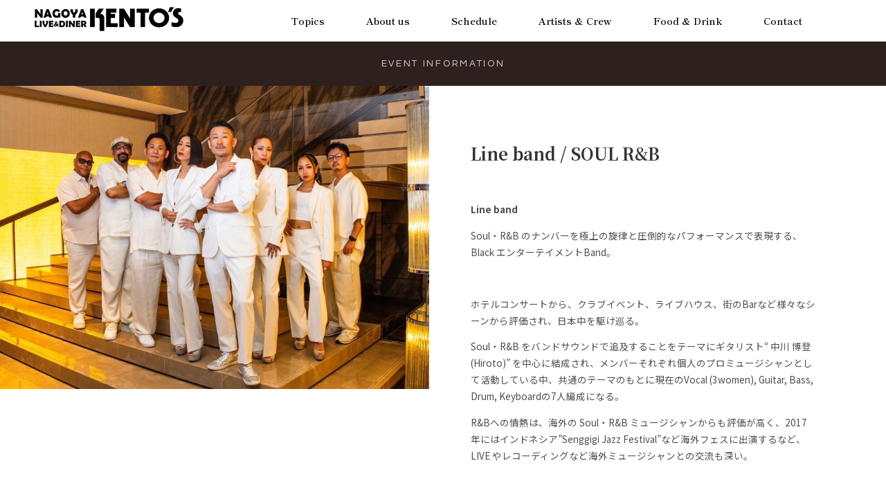

--- FILE ---
content_type: text/html; charset=UTF-8
request_url: https://nagoya-kentos.com/schedule/line-band/
body_size: 44925
content:
<!doctype html>
<html dir="ltr" lang="ja" prefix="og: https://ogp.me/ns#">
<head>
	<meta charset="UTF-8">
	<meta name="viewport" content="width=device-width, initial-scale=1">
	<meta name="theme-color" content="hsl(4, 19%, 15%)">
	<meta name="format-detection" content="telephone=no">
	<link rel="apple-touch-icon" href="https://nagoya-kentos.com/wp-content/themes/kentos/img/apple-touch-icon.png">
	<link rel="preconnect" href="https://fonts.googleapis.com">
	<link rel="preconnect" href="https://fonts.gstatic.com" crossorigin>
	<link href="https://fonts.googleapis.com/css2?family=Noto+Sans+JP:wght@300;400;500;700;900&family=Noto+Serif+JP:wght@300;400;600;700;900&family=Shippori+Mincho:wght@500;600;700;800&family=Questrial&family=Roboto+Condensed&family=Courgette&display=swap" rel="stylesheet">
	<title>Line band / SOUL R&amp;B – 名古屋ケントス</title>

		<!-- All in One SEO 4.9.2 - aioseo.com -->
	<meta name="description" content="Line bandとは・・・Soul, R&amp;B のナンバーを極上の旋律と圧倒的なパフォーマンスで表現する、Black エンタ ーテイ メントBand。ホテルコンサートから、クラブイベント、ライブハウス、街 の Bar など様々なシーンから評価され、日本中を駆け巡る。" />
	<meta name="robots" content="max-image-preview:large" />
	<meta name="author" content="wpmaster"/>
	<link rel="canonical" href="https://nagoya-kentos.com/schedule/line-band/" />
	<meta name="generator" content="All in One SEO (AIOSEO) 4.9.2" />
		<meta property="og:locale" content="ja_JP" />
		<meta property="og:site_name" content="名古屋ケントス – 名古屋・地下鉄・栄駅から徒歩3分のライブハウス。パーティーも承ります。" />
		<meta property="og:type" content="article" />
		<meta property="og:title" content="Line band / SOUL R&amp;B – 名古屋ケントス" />
		<meta property="og:description" content="Line bandとは・・・Soul, R&amp;B のナンバーを極上の旋律と圧倒的なパフォーマンスで表現する、Black エンタ ーテイ メントBand。ホテルコンサートから、クラブイベント、ライブハウス、街 の Bar など様々なシーンから評価され、日本中を駆け巡る。" />
		<meta property="og:url" content="https://nagoya-kentos.com/schedule/line-band/" />
		<meta property="og:image" content="https://nagoyakentos.sakura.ne.jp/renewal202311/wp-content/uploads/2022/12/screenshot.png" />
		<meta property="og:image:secure_url" content="https://nagoyakentos.sakura.ne.jp/renewal202311/wp-content/uploads/2022/12/screenshot.png" />
		<meta property="article:published_time" content="2023-11-02T05:59:17+00:00" />
		<meta property="article:modified_time" content="2026-01-02T08:47:04+00:00" />
		<meta property="article:publisher" content="https://www.facebook.com/nagoyakentos/" />
		<meta name="twitter:card" content="summary_large_image" />
		<meta name="twitter:title" content="Line band / SOUL R&amp;B – 名古屋ケントス" />
		<meta name="twitter:description" content="Line bandとは・・・Soul, R&amp;B のナンバーを極上の旋律と圧倒的なパフォーマンスで表現する、Black エンタ ーテイ メントBand。ホテルコンサートから、クラブイベント、ライブハウス、街 の Bar など様々なシーンから評価され、日本中を駆け巡る。" />
		<meta name="twitter:image" content="https://nagoyakentos.sakura.ne.jp/renewal202311/wp-content/uploads/2022/12/screenshot.png" />
		<script type="application/ld+json" class="aioseo-schema">
			{"@context":"https:\/\/schema.org","@graph":[{"@type":"BreadcrumbList","@id":"https:\/\/nagoya-kentos.com\/schedule\/line-band\/#breadcrumblist","itemListElement":[{"@type":"ListItem","@id":"https:\/\/nagoya-kentos.com#listItem","position":1,"name":"\u30db\u30fc\u30e0","item":"https:\/\/nagoya-kentos.com","nextItem":{"@type":"ListItem","@id":"https:\/\/nagoya-kentos.com\/schedule\/#listItem","name":"\u30a4\u30d9\u30f3\u30c8"}},{"@type":"ListItem","@id":"https:\/\/nagoya-kentos.com\/schedule\/#listItem","position":2,"name":"\u30a4\u30d9\u30f3\u30c8","item":"https:\/\/nagoya-kentos.com\/schedule\/","nextItem":{"@type":"ListItem","@id":"https:\/\/nagoya-kentos.com\/schedule\/category\/discoband\/#listItem","name":"Soul\/Disco\/R&amp;B"},"previousItem":{"@type":"ListItem","@id":"https:\/\/nagoya-kentos.com#listItem","name":"\u30db\u30fc\u30e0"}},{"@type":"ListItem","@id":"https:\/\/nagoya-kentos.com\/schedule\/category\/discoband\/#listItem","position":3,"name":"Soul\/Disco\/R&amp;B","item":"https:\/\/nagoya-kentos.com\/schedule\/category\/discoband\/","nextItem":{"@type":"ListItem","@id":"https:\/\/nagoya-kentos.com\/schedule\/line-band\/#listItem","name":"Line band \/ SOUL  R&amp;B"},"previousItem":{"@type":"ListItem","@id":"https:\/\/nagoya-kentos.com\/schedule\/#listItem","name":"\u30a4\u30d9\u30f3\u30c8"}},{"@type":"ListItem","@id":"https:\/\/nagoya-kentos.com\/schedule\/line-band\/#listItem","position":4,"name":"Line band \/ SOUL  R&amp;B","previousItem":{"@type":"ListItem","@id":"https:\/\/nagoya-kentos.com\/schedule\/category\/discoband\/#listItem","name":"Soul\/Disco\/R&amp;B"}}]},{"@type":"Organization","@id":"https:\/\/nagoya-kentos.com\/#organization","name":"\u540d\u53e4\u5c4b\u30b1\u30f3\u30c8\u30b9","description":"\u540d\u53e4\u5c4b\u30fb\u5730\u4e0b\u9244\u30fb\u6804\u99c5\u304b\u3089\u5f92\u6b693\u5206\u306e\u30e9\u30a4\u30d6\u30cf\u30a6\u30b9\u3002\u30d1\u30fc\u30c6\u30a3\u30fc\u3082\u627f\u308a\u307e\u3059\u3002","url":"https:\/\/nagoya-kentos.com\/","telephone":"+81529624088","logo":{"@type":"ImageObject","url":"https:\/\/nagoyakentos.sakura.ne.jp\/renewal202311\/wp-content\/uploads\/2023\/11\/apple-touch-icon.png","@id":"https:\/\/nagoya-kentos.com\/schedule\/line-band\/#organizationLogo"},"image":{"@id":"https:\/\/nagoya-kentos.com\/schedule\/line-band\/#organizationLogo"},"sameAs":["https:\/\/www.facebook.com\/nagoyakentos\/","https:\/\/www.instagram.com\/kentos.nagoya\/","https:\/\/www.tiktok.com\/@themirrorballs","https:\/\/www.youtube.com\/channel\/UCwaFlJE2US6TUVaGuwxWT-w"]},{"@type":"Person","@id":"https:\/\/nagoya-kentos.com\/author\/wpmaster\/#author","url":"https:\/\/nagoya-kentos.com\/author\/wpmaster\/","name":"wpmaster","image":{"@type":"ImageObject","@id":"https:\/\/nagoya-kentos.com\/schedule\/line-band\/#authorImage","url":"https:\/\/secure.gravatar.com\/avatar\/9a01ee6580aa78fe6c53f5855dd2a94b63d40d5551e5652105809c69474ba17c?s=96&d=mm&r=g","width":96,"height":96,"caption":"wpmaster"}},{"@type":"WebPage","@id":"https:\/\/nagoya-kentos.com\/schedule\/line-band\/#webpage","url":"https:\/\/nagoya-kentos.com\/schedule\/line-band\/","name":"Line band \/ SOUL R&B \u2013 \u540d\u53e4\u5c4b\u30b1\u30f3\u30c8\u30b9","description":"Line band\u3068\u306f\u30fb\u30fb\u30fbSoul, R&B \u306e\u30ca\u30f3\u30d0\u30fc\u3092\u6975\u4e0a\u306e\u65cb\u5f8b\u3068\u5727\u5012\u7684\u306a\u30d1\u30d5\u30a9\u30fc\u30de\u30f3\u30b9\u3067\u8868\u73fe\u3059\u308b\u3001Black \u30a8\u30f3\u30bf \u30fc\u30c6\u30a4 \u30e1\u30f3\u30c8Band\u3002\u30db\u30c6\u30eb\u30b3\u30f3\u30b5\u30fc\u30c8\u304b\u3089\u3001\u30af\u30e9\u30d6\u30a4\u30d9\u30f3\u30c8\u3001\u30e9\u30a4\u30d6\u30cf\u30a6\u30b9\u3001\u8857 \u306e Bar \u306a\u3069\u69d8\u3005\u306a\u30b7\u30fc\u30f3\u304b\u3089\u8a55\u4fa1\u3055\u308c\u3001\u65e5\u672c\u4e2d\u3092\u99c6\u3051\u5de1\u308b\u3002","inLanguage":"ja","isPartOf":{"@id":"https:\/\/nagoya-kentos.com\/#website"},"breadcrumb":{"@id":"https:\/\/nagoya-kentos.com\/schedule\/line-band\/#breadcrumblist"},"author":{"@id":"https:\/\/nagoya-kentos.com\/author\/wpmaster\/#author"},"creator":{"@id":"https:\/\/nagoya-kentos.com\/author\/wpmaster\/#author"},"image":{"@type":"ImageObject","url":"https:\/\/nagoya-kentos.com\/wp-content\/uploads\/2023\/11\/e8057855c0fc1cf3870829ee24985076-scaled.jpg","@id":"https:\/\/nagoya-kentos.com\/schedule\/line-band\/#mainImage","width":2560,"height":1810},"primaryImageOfPage":{"@id":"https:\/\/nagoya-kentos.com\/schedule\/line-band\/#mainImage"},"datePublished":"2023-11-02T14:59:17+09:00","dateModified":"2026-01-02T17:47:04+09:00"},{"@type":"WebSite","@id":"https:\/\/nagoya-kentos.com\/#website","url":"https:\/\/nagoya-kentos.com\/","name":"\u540d\u53e4\u5c4b\u30b1\u30f3\u30c8\u30b9","description":"\u540d\u53e4\u5c4b\u30fb\u5730\u4e0b\u9244\u30fb\u6804\u99c5\u304b\u3089\u5f92\u6b693\u5206\u306e\u30e9\u30a4\u30d6\u30cf\u30a6\u30b9\u3002\u30d1\u30fc\u30c6\u30a3\u30fc\u3082\u627f\u308a\u307e\u3059\u3002","inLanguage":"ja","publisher":{"@id":"https:\/\/nagoya-kentos.com\/#organization"}}]}
		</script>
		<!-- All in One SEO -->

<link rel='dns-prefetch' href='//ajax.googleapis.com' />
<link rel='dns-prefetch' href='//unpkg.com' />
<link rel='dns-prefetch' href='//cdn.jsdelivr.net' />
<link rel="alternate" type="application/rss+xml" title="名古屋ケントス &raquo; フィード" href="https://nagoya-kentos.com/feed/" />
<link rel="alternate" type="application/rss+xml" title="名古屋ケントス &raquo; コメントフィード" href="https://nagoya-kentos.com/comments/feed/" />
<link rel="alternate" title="oEmbed (JSON)" type="application/json+oembed" href="https://nagoya-kentos.com/wp-json/oembed/1.0/embed?url=https%3A%2F%2Fnagoya-kentos.com%2Fschedule%2Fline-band%2F" />
<link rel="alternate" title="oEmbed (XML)" type="text/xml+oembed" href="https://nagoya-kentos.com/wp-json/oembed/1.0/embed?url=https%3A%2F%2Fnagoya-kentos.com%2Fschedule%2Fline-band%2F&#038;format=xml" />
<style id='wp-img-auto-sizes-contain-inline-css'>
img:is([sizes=auto i],[sizes^="auto," i]){contain-intrinsic-size:3000px 1500px}
/*# sourceURL=wp-img-auto-sizes-contain-inline-css */
</style>
<link rel='stylesheet' id='eo-leaflet.js-css' href='https://nagoya-kentos.com/wp-content/plugins/event-organiser/lib/leaflet/leaflet.min.css?ver=1.4.0' media='all' />
<style id='eo-leaflet.js-inline-css'>
.leaflet-popup-close-button{box-shadow:none!important;}
/*# sourceURL=eo-leaflet.js-inline-css */
</style>
<link rel='stylesheet' id='Kentos_style01-css' href='https://nagoya-kentos.com/wp-content/themes/kentos/css/basic.css?ver=2023121892037' media='all' />
<link rel='stylesheet' id='Kentos_style02-css' href='https://nagoya-kentos.com/wp-content/themes/kentos/css/vegas.css?ver=2023110240210' media='all' />
<link rel='stylesheet' id='Kentos_style03-css' href='https://nagoya-kentos.com/wp-content/themes/kentos/css/navi.css?ver=20240220141702' media='all' />
<link rel='stylesheet' id='Kentos_style04-css' href='https://nagoya-kentos.com/wp-content/themes/kentos/css/anime.css?ver=2023112274010' media='all' />
<link rel='stylesheet' id='Kentos_style05-css' href='https://nagoya-kentos.com/wp-content/themes/kentos/css/colorbox/colorbox.css?ver=2023111555229' media='all' />
<link rel='stylesheet' id='Kentos_style06-css' href='https://nagoya-kentos.com/wp-content/themes/kentos/css/slick/slick.css?ver=20231115153007' media='all' />
<link rel='stylesheet' id='Kentos_style07-css' href='https://nagoya-kentos.com/wp-content/themes/kentos/css/slick/slick-theme.css?ver=2023110240214' media='all' />
<link rel='stylesheet' id='Kentos_style08-css' href='https://nagoya-kentos.com/wp-content/themes/kentos/css/swipebox/swipebox.css?ver=2023111533801' media='all' />
<link rel='stylesheet' id='Kentos_style09-css' href='https://nagoya-kentos.com/wp-content/themes/kentos/css/fullcalendar.css?ver=20231129101314' media='all' />
<link rel='stylesheet' id='Kentos_style10-css' href='https://nagoya-kentos.com/wp-content/themes/kentos/css/main.css?ver=2025080443621' media='all' />
<style id='wp-emoji-styles-inline-css'>

	img.wp-smiley, img.emoji {
		display: inline !important;
		border: none !important;
		box-shadow: none !important;
		height: 1em !important;
		width: 1em !important;
		margin: 0 0.07em !important;
		vertical-align: -0.1em !important;
		background: none !important;
		padding: 0 !important;
	}
/*# sourceURL=wp-emoji-styles-inline-css */
</style>
<style id='wp-block-library-inline-css'>
:root{--wp-block-synced-color:#7a00df;--wp-block-synced-color--rgb:122,0,223;--wp-bound-block-color:var(--wp-block-synced-color);--wp-editor-canvas-background:#ddd;--wp-admin-theme-color:#007cba;--wp-admin-theme-color--rgb:0,124,186;--wp-admin-theme-color-darker-10:#006ba1;--wp-admin-theme-color-darker-10--rgb:0,107,160.5;--wp-admin-theme-color-darker-20:#005a87;--wp-admin-theme-color-darker-20--rgb:0,90,135;--wp-admin-border-width-focus:2px}@media (min-resolution:192dpi){:root{--wp-admin-border-width-focus:1.5px}}.wp-element-button{cursor:pointer}:root .has-very-light-gray-background-color{background-color:#eee}:root .has-very-dark-gray-background-color{background-color:#313131}:root .has-very-light-gray-color{color:#eee}:root .has-very-dark-gray-color{color:#313131}:root .has-vivid-green-cyan-to-vivid-cyan-blue-gradient-background{background:linear-gradient(135deg,#00d084,#0693e3)}:root .has-purple-crush-gradient-background{background:linear-gradient(135deg,#34e2e4,#4721fb 50%,#ab1dfe)}:root .has-hazy-dawn-gradient-background{background:linear-gradient(135deg,#faaca8,#dad0ec)}:root .has-subdued-olive-gradient-background{background:linear-gradient(135deg,#fafae1,#67a671)}:root .has-atomic-cream-gradient-background{background:linear-gradient(135deg,#fdd79a,#004a59)}:root .has-nightshade-gradient-background{background:linear-gradient(135deg,#330968,#31cdcf)}:root .has-midnight-gradient-background{background:linear-gradient(135deg,#020381,#2874fc)}:root{--wp--preset--font-size--normal:16px;--wp--preset--font-size--huge:42px}.has-regular-font-size{font-size:1em}.has-larger-font-size{font-size:2.625em}.has-normal-font-size{font-size:var(--wp--preset--font-size--normal)}.has-huge-font-size{font-size:var(--wp--preset--font-size--huge)}.has-text-align-center{text-align:center}.has-text-align-left{text-align:left}.has-text-align-right{text-align:right}.has-fit-text{white-space:nowrap!important}#end-resizable-editor-section{display:none}.aligncenter{clear:both}.items-justified-left{justify-content:flex-start}.items-justified-center{justify-content:center}.items-justified-right{justify-content:flex-end}.items-justified-space-between{justify-content:space-between}.screen-reader-text{border:0;clip-path:inset(50%);height:1px;margin:-1px;overflow:hidden;padding:0;position:absolute;width:1px;word-wrap:normal!important}.screen-reader-text:focus{background-color:#ddd;clip-path:none;color:#444;display:block;font-size:1em;height:auto;left:5px;line-height:normal;padding:15px 23px 14px;text-decoration:none;top:5px;width:auto;z-index:100000}html :where(.has-border-color){border-style:solid}html :where([style*=border-top-color]){border-top-style:solid}html :where([style*=border-right-color]){border-right-style:solid}html :where([style*=border-bottom-color]){border-bottom-style:solid}html :where([style*=border-left-color]){border-left-style:solid}html :where([style*=border-width]){border-style:solid}html :where([style*=border-top-width]){border-top-style:solid}html :where([style*=border-right-width]){border-right-style:solid}html :where([style*=border-bottom-width]){border-bottom-style:solid}html :where([style*=border-left-width]){border-left-style:solid}html :where(img[class*=wp-image-]){height:auto;max-width:100%}:where(figure){margin:0 0 1em}html :where(.is-position-sticky){--wp-admin--admin-bar--position-offset:var(--wp-admin--admin-bar--height,0px)}@media screen and (max-width:600px){html :where(.is-position-sticky){--wp-admin--admin-bar--position-offset:0px}}

/*# sourceURL=wp-block-library-inline-css */
</style><style id='global-styles-inline-css'>
:root{--wp--preset--aspect-ratio--square: 1;--wp--preset--aspect-ratio--4-3: 4/3;--wp--preset--aspect-ratio--3-4: 3/4;--wp--preset--aspect-ratio--3-2: 3/2;--wp--preset--aspect-ratio--2-3: 2/3;--wp--preset--aspect-ratio--16-9: 16/9;--wp--preset--aspect-ratio--9-16: 9/16;--wp--preset--color--black: #000000;--wp--preset--color--cyan-bluish-gray: #abb8c3;--wp--preset--color--white: #ffffff;--wp--preset--color--pale-pink: #f78da7;--wp--preset--color--vivid-red: #cf2e2e;--wp--preset--color--luminous-vivid-orange: #ff6900;--wp--preset--color--luminous-vivid-amber: #fcb900;--wp--preset--color--light-green-cyan: #7bdcb5;--wp--preset--color--vivid-green-cyan: #00d084;--wp--preset--color--pale-cyan-blue: #8ed1fc;--wp--preset--color--vivid-cyan-blue: #0693e3;--wp--preset--color--vivid-purple: #9b51e0;--wp--preset--gradient--vivid-cyan-blue-to-vivid-purple: linear-gradient(135deg,rgb(6,147,227) 0%,rgb(155,81,224) 100%);--wp--preset--gradient--light-green-cyan-to-vivid-green-cyan: linear-gradient(135deg,rgb(122,220,180) 0%,rgb(0,208,130) 100%);--wp--preset--gradient--luminous-vivid-amber-to-luminous-vivid-orange: linear-gradient(135deg,rgb(252,185,0) 0%,rgb(255,105,0) 100%);--wp--preset--gradient--luminous-vivid-orange-to-vivid-red: linear-gradient(135deg,rgb(255,105,0) 0%,rgb(207,46,46) 100%);--wp--preset--gradient--very-light-gray-to-cyan-bluish-gray: linear-gradient(135deg,rgb(238,238,238) 0%,rgb(169,184,195) 100%);--wp--preset--gradient--cool-to-warm-spectrum: linear-gradient(135deg,rgb(74,234,220) 0%,rgb(151,120,209) 20%,rgb(207,42,186) 40%,rgb(238,44,130) 60%,rgb(251,105,98) 80%,rgb(254,248,76) 100%);--wp--preset--gradient--blush-light-purple: linear-gradient(135deg,rgb(255,206,236) 0%,rgb(152,150,240) 100%);--wp--preset--gradient--blush-bordeaux: linear-gradient(135deg,rgb(254,205,165) 0%,rgb(254,45,45) 50%,rgb(107,0,62) 100%);--wp--preset--gradient--luminous-dusk: linear-gradient(135deg,rgb(255,203,112) 0%,rgb(199,81,192) 50%,rgb(65,88,208) 100%);--wp--preset--gradient--pale-ocean: linear-gradient(135deg,rgb(255,245,203) 0%,rgb(182,227,212) 50%,rgb(51,167,181) 100%);--wp--preset--gradient--electric-grass: linear-gradient(135deg,rgb(202,248,128) 0%,rgb(113,206,126) 100%);--wp--preset--gradient--midnight: linear-gradient(135deg,rgb(2,3,129) 0%,rgb(40,116,252) 100%);--wp--preset--font-size--small: 13px;--wp--preset--font-size--medium: 20px;--wp--preset--font-size--large: 36px;--wp--preset--font-size--x-large: 42px;--wp--preset--spacing--20: 0.44rem;--wp--preset--spacing--30: 0.67rem;--wp--preset--spacing--40: 1rem;--wp--preset--spacing--50: 1.5rem;--wp--preset--spacing--60: 2.25rem;--wp--preset--spacing--70: 3.38rem;--wp--preset--spacing--80: 5.06rem;--wp--preset--shadow--natural: 6px 6px 9px rgba(0, 0, 0, 0.2);--wp--preset--shadow--deep: 12px 12px 50px rgba(0, 0, 0, 0.4);--wp--preset--shadow--sharp: 6px 6px 0px rgba(0, 0, 0, 0.2);--wp--preset--shadow--outlined: 6px 6px 0px -3px rgb(255, 255, 255), 6px 6px rgb(0, 0, 0);--wp--preset--shadow--crisp: 6px 6px 0px rgb(0, 0, 0);}:where(.is-layout-flex){gap: 0.5em;}:where(.is-layout-grid){gap: 0.5em;}body .is-layout-flex{display: flex;}.is-layout-flex{flex-wrap: wrap;align-items: center;}.is-layout-flex > :is(*, div){margin: 0;}body .is-layout-grid{display: grid;}.is-layout-grid > :is(*, div){margin: 0;}:where(.wp-block-columns.is-layout-flex){gap: 2em;}:where(.wp-block-columns.is-layout-grid){gap: 2em;}:where(.wp-block-post-template.is-layout-flex){gap: 1.25em;}:where(.wp-block-post-template.is-layout-grid){gap: 1.25em;}.has-black-color{color: var(--wp--preset--color--black) !important;}.has-cyan-bluish-gray-color{color: var(--wp--preset--color--cyan-bluish-gray) !important;}.has-white-color{color: var(--wp--preset--color--white) !important;}.has-pale-pink-color{color: var(--wp--preset--color--pale-pink) !important;}.has-vivid-red-color{color: var(--wp--preset--color--vivid-red) !important;}.has-luminous-vivid-orange-color{color: var(--wp--preset--color--luminous-vivid-orange) !important;}.has-luminous-vivid-amber-color{color: var(--wp--preset--color--luminous-vivid-amber) !important;}.has-light-green-cyan-color{color: var(--wp--preset--color--light-green-cyan) !important;}.has-vivid-green-cyan-color{color: var(--wp--preset--color--vivid-green-cyan) !important;}.has-pale-cyan-blue-color{color: var(--wp--preset--color--pale-cyan-blue) !important;}.has-vivid-cyan-blue-color{color: var(--wp--preset--color--vivid-cyan-blue) !important;}.has-vivid-purple-color{color: var(--wp--preset--color--vivid-purple) !important;}.has-black-background-color{background-color: var(--wp--preset--color--black) !important;}.has-cyan-bluish-gray-background-color{background-color: var(--wp--preset--color--cyan-bluish-gray) !important;}.has-white-background-color{background-color: var(--wp--preset--color--white) !important;}.has-pale-pink-background-color{background-color: var(--wp--preset--color--pale-pink) !important;}.has-vivid-red-background-color{background-color: var(--wp--preset--color--vivid-red) !important;}.has-luminous-vivid-orange-background-color{background-color: var(--wp--preset--color--luminous-vivid-orange) !important;}.has-luminous-vivid-amber-background-color{background-color: var(--wp--preset--color--luminous-vivid-amber) !important;}.has-light-green-cyan-background-color{background-color: var(--wp--preset--color--light-green-cyan) !important;}.has-vivid-green-cyan-background-color{background-color: var(--wp--preset--color--vivid-green-cyan) !important;}.has-pale-cyan-blue-background-color{background-color: var(--wp--preset--color--pale-cyan-blue) !important;}.has-vivid-cyan-blue-background-color{background-color: var(--wp--preset--color--vivid-cyan-blue) !important;}.has-vivid-purple-background-color{background-color: var(--wp--preset--color--vivid-purple) !important;}.has-black-border-color{border-color: var(--wp--preset--color--black) !important;}.has-cyan-bluish-gray-border-color{border-color: var(--wp--preset--color--cyan-bluish-gray) !important;}.has-white-border-color{border-color: var(--wp--preset--color--white) !important;}.has-pale-pink-border-color{border-color: var(--wp--preset--color--pale-pink) !important;}.has-vivid-red-border-color{border-color: var(--wp--preset--color--vivid-red) !important;}.has-luminous-vivid-orange-border-color{border-color: var(--wp--preset--color--luminous-vivid-orange) !important;}.has-luminous-vivid-amber-border-color{border-color: var(--wp--preset--color--luminous-vivid-amber) !important;}.has-light-green-cyan-border-color{border-color: var(--wp--preset--color--light-green-cyan) !important;}.has-vivid-green-cyan-border-color{border-color: var(--wp--preset--color--vivid-green-cyan) !important;}.has-pale-cyan-blue-border-color{border-color: var(--wp--preset--color--pale-cyan-blue) !important;}.has-vivid-cyan-blue-border-color{border-color: var(--wp--preset--color--vivid-cyan-blue) !important;}.has-vivid-purple-border-color{border-color: var(--wp--preset--color--vivid-purple) !important;}.has-vivid-cyan-blue-to-vivid-purple-gradient-background{background: var(--wp--preset--gradient--vivid-cyan-blue-to-vivid-purple) !important;}.has-light-green-cyan-to-vivid-green-cyan-gradient-background{background: var(--wp--preset--gradient--light-green-cyan-to-vivid-green-cyan) !important;}.has-luminous-vivid-amber-to-luminous-vivid-orange-gradient-background{background: var(--wp--preset--gradient--luminous-vivid-amber-to-luminous-vivid-orange) !important;}.has-luminous-vivid-orange-to-vivid-red-gradient-background{background: var(--wp--preset--gradient--luminous-vivid-orange-to-vivid-red) !important;}.has-very-light-gray-to-cyan-bluish-gray-gradient-background{background: var(--wp--preset--gradient--very-light-gray-to-cyan-bluish-gray) !important;}.has-cool-to-warm-spectrum-gradient-background{background: var(--wp--preset--gradient--cool-to-warm-spectrum) !important;}.has-blush-light-purple-gradient-background{background: var(--wp--preset--gradient--blush-light-purple) !important;}.has-blush-bordeaux-gradient-background{background: var(--wp--preset--gradient--blush-bordeaux) !important;}.has-luminous-dusk-gradient-background{background: var(--wp--preset--gradient--luminous-dusk) !important;}.has-pale-ocean-gradient-background{background: var(--wp--preset--gradient--pale-ocean) !important;}.has-electric-grass-gradient-background{background: var(--wp--preset--gradient--electric-grass) !important;}.has-midnight-gradient-background{background: var(--wp--preset--gradient--midnight) !important;}.has-small-font-size{font-size: var(--wp--preset--font-size--small) !important;}.has-medium-font-size{font-size: var(--wp--preset--font-size--medium) !important;}.has-large-font-size{font-size: var(--wp--preset--font-size--large) !important;}.has-x-large-font-size{font-size: var(--wp--preset--font-size--x-large) !important;}
/*# sourceURL=global-styles-inline-css */
</style>

<style id='classic-theme-styles-inline-css'>
/*! This file is auto-generated */
.wp-block-button__link{color:#fff;background-color:#32373c;border-radius:9999px;box-shadow:none;text-decoration:none;padding:calc(.667em + 2px) calc(1.333em + 2px);font-size:1.125em}.wp-block-file__button{background:#32373c;color:#fff;text-decoration:none}
/*# sourceURL=/wp-includes/css/classic-themes.min.css */
</style>
<link rel='stylesheet' id='Kentos-style00-css' href='https://nagoya-kentos.com/wp-content/themes/kentos/style.css?ver=6.9' media='all' />
<script src="//ajax.googleapis.com/ajax/libs/jquery/3.7.1/jquery.min.js?ver=6.9" id="Kentos_script01-js"></script>
<script src="//unpkg.com/scrollreveal?ver=6.9" id="Kentos_script02-js"></script>
<script src="//cdn.jsdelivr.net/gh/studio-freight/lenis@1.0.19/bundled/lenis.min.js?ver=6.9" id="Kentos_script001-js"></script>
<script src="//cdn.jsdelivr.net/npm/simple-parallax-js@5.6.2/dist/simpleParallax.min.js?ver=6.9" id="Kentos_script002-js"></script>
<script src="//cdn.jsdelivr.net/npm/slick-carousel@1.8.1/slick/slick.min.js?ver=6.9" id="Kentos_script003-js"></script>
<link rel="https://api.w.org/" href="https://nagoya-kentos.com/wp-json/" /><link rel="EditURI" type="application/rsd+xml" title="RSD" href="https://nagoya-kentos.com/xmlrpc.php?rsd" />
<meta name="generator" content="WordPress 6.9" />
<link rel='shortlink' href='https://nagoya-kentos.com/?p=127' />
	  <script>
		jQuery(function($) {
		  $( '.mw_wp_form form' ).attr( 'class', 'h-adr' );
		});
	  </script>
	
				<!-- Google Tag Manager -->
		<script>(function(w,d,s,l,i){w[l]=w[l]||[];w[l].push({'gtm.start':
		new Date().getTime(),event:'gtm.js'});var f=d.getElementsByTagName(s)[0],
		j=d.createElement(s),dl=l!='dataLayer'?'&l='+l:'';j.async=true;j.src=
		'https://www.googletagmanager.com/gtm.js?id='+i+dl;f.parentNode.insertBefore(j,f);
		})(window,document,'script','dataLayer','GTM-NGB5FSSD');</script>
		<!-- End Google Tag Manager -->
	
</head>
<body class="wp-singular event-template-default single single-event postid-127 wp-theme-kentos no-sidebar" id="Mn" name="Mn">
<!-- ローディング画面 -->
<div id="loading-wrapper">
  <div class="loader"></div>
  <p>Loading...</p>
</div>

				<!-- Google Tag Manager (noscript) -->
		<noscript><iframe src="https://www.googletagmanager.com/ns.html?id=GTM-NGB5FSSD"
		height="0" width="0" style="display:none;visibility:hidden"></iframe></noscript>
		<!-- End Google Tag Manager (noscript) -->
	


<header id="MnHD" class="scrollnon">
		<dl>
			<dt>
				<a href="https://nagoya-kentos.com">
									<img src="https://nagoya-kentos.com/wp-content/themes/kentos/img/logo.png?2" alt="名古屋ケントス">
								</a>
			</dt>
			<dd>
				<input type="checkbox" class="check" id="checked">
				<label class="menu-btn1" for="checked">
					<span class="bar top"></span>
					<span class="bar middle"></span>
					<span class="bar bottom"></span>
				</label>
				<label class="close-menu" for="checked"></label>
				<nav class="drawer-menu">
				<ul class="LGsns">
					<li><a href="https://nagoya-kentos.com"><img src="https://nagoya-kentos.com/wp-content/themes/kentos/img/logo.png" alt="Nagoya KENTO'S"></a></li>
					<li>
						<label class="menu-btn2" for="checked">
							<span class="bar top"></span>
							<span class="bar middle"></span>
							<span class="bar bottom"></span>
						</label>
					</li>
				</ul>
				<div>
				<ul id="primary-menu">
						<li><a href="https://nagoya-kentos.com/topics/">Topics</a></li><li><a href="https://nagoya-kentos.com/aboutus/">About us</a><ul class="sub-menu"><li><a href="https://nagoya-kentos.com/aboutus/" class="sbmnlnk"><div><img src="https://nagoya-kentos.com/wp-content/uploads/2023/11/IMG_1389-800x533.jpg" alt="About us"></div><span>About us</span></a></li><li><a href="https://nagoya-kentos.com/system/" class="sbmnlnk"><div><img src="https://nagoya-kentos.com/wp-content/uploads/2023/11/system-800x534.jpg" alt="営業・料金 画像"></div><span>営業・料金</span></a></li><li><a href="https://nagoya-kentos.com/system/#private_party" class="sbmnlnk"><div><img src="https://nagoya-kentos.com/wp-content/uploads/2023/11/pic000-800x533.jpg" alt="貸切プラン"></div><span>貸切プラン</span></a></li><li><a href="https://nagoya-kentos.com/delivery/" class="sbmnlnk"><div><img src="https://nagoya-kentos.com/wp-content/uploads/2023/11/Delivery-Live-Music-800x534.jpg" alt="Delivery Live Music"></div><span>Delivery Live Music</span></a></li></ul></li><li><a href="https://nagoya-kentos.com/system/#private_party">貸切プラン</a></li><li><a href="https://nagoya-kentos.com/delivery/">Delivery Live Music</a></li><li><a href="https://nagoya-kentos.com/schedule/">Schedule</a></li><li><a href="https://nagoya-kentos.com/cast/">Artists &amp; Crew</a></li><li><a href="https://nagoya-kentos.com/menu/">Food &#038; Drink</a><ul class="sub-menu"><li><a href="https://nagoya-kentos.com/menu/" class="sbmnlnk"><div><img src="https://nagoya-kentos.com/wp-content/uploads/2023/11/foodrink2-800x534.jpg" alt="Food &amp; Drink メニュー画像"></div><span>All Menu</span></a></li><li><a href="https://nagoya-kentos.com/menu/food/#FDmenulst" class="sbmnlnk"><span>Salad Appetizer etc.</span></a></li><li><a href="https://nagoya-kentos.com/menu/food-last/#FDmenulst" class="sbmnlnk"><span>Main Dish</span></a></li><li><a href="https://nagoya-kentos.com/menu/drink/#FDmenulst" class="sbmnlnk"><span>Drink</span></a></li><li><a href="https://nagoya-kentos.com/menu/course/#FDmenulst" class="sbmnlnk"><span>Course</span></a></li></ul></li><li><a href="https://nagoya-kentos.com/contact/">Contact</a><ul class="sub-menu"><li><a href="https://nagoya-kentos.com/contact/recruitment/" class="sbmnlnk"><span>Recruit</span></a></li>				</ul>
				</div>
				<dl class="ftrcominf">
					<dt>Nagoya KENTO'S information</dt>
					<dd>
						<ul class="nvsnslst">
							<li><a href="https://www.facebook.com/nagoyakentos/" target="_blank"><img src="https://nagoya-kentos.com/wp-content/themes/kentos/img/icons/sns_facebook.svg" alt="facebook"></a></li>
<li><a href="https://www.instagram.com/kentos.nagoya/" target="_blank"><img src="https://nagoya-kentos.com/wp-content/themes/kentos/img/icons/sns_insta.svg" alt="instagram"></a></li>
<li><a href="https://www.youtube.com/channel/UCwaFlJE2US6TUVaGuwxWT-w" target="_blank"><img src="https://nagoya-kentos.com/wp-content/themes/kentos/img/icons/sns_youtube.svg" alt="Youtube"></a></li>
<li><a href="https://page.line.me/fvd6555l?openQrModal=true" target="_blank"><img src="https://nagoya-kentos.com/wp-content/themes/kentos/img/icons/sns_line.svg" alt="LINE"></a></li>
<li><a href="https://www.tiktok.com/@themirrorballs" target="_blank"><img src="https://nagoya-kentos.com/wp-content/themes/kentos/img/icons/sns_tiktok.svg" alt="Tiktok"></a></li>

						</ul>
						〒460-0003<br>
						愛知県名古屋市中区錦3-14-4 シャインアルファ錦ビルB1F						<div class="accstel">
							<a href="tel:052-962-4088">052-962-4088</a>
							<a href="tel:052-962-4088" class="accsbtn"><img src="https://nagoya-kentos.com/wp-content/themes/kentos/img/icons/tel.svg" alt="TEL"></a>
							<a href="/contact/" class="accsbtn"><img src="https://nagoya-kentos.com/wp-content/themes/kentos/img/icons/mail.svg" alt="Mail"></a>
						</div>
						月曜～木曜　18:00~24:00<br>金曜＆土曜　18:00~25:00<br>第3日曜日　 17:00~23:00 ※ブギーパラダイス出演日					</dd>
				</dl>
				</nav>
			</dd>
		</dl>
	</header>


<div id="Schdtlbk">
	<div class="schedtltp">EVENT INFORMATION</div>
		<div class="l-rowschedtl">
			<div class="wth100100 ct">
									<img width="640" height="452" src="https://nagoya-kentos.com/wp-content/uploads/2023/11/e8057855c0fc1cf3870829ee24985076-1200x848.jpg" class="attachment-large size-large wp-post-image" alt="" decoding="async" fetchpriority="high" />							</div>
			<div>
									<article id="post-127" class="post-127 event type-event status-publish has-post-thumbnail hentry event-category-discoband">
						<header>
							<h1 class="Schsbtitbs">
																									Line band / SOUL  R&amp;B															</h1>
						</header>
						<div class="entry-content">
							<p><strong>Line band</strong></p>
<p>Soul・R&amp;B のナンバーを極上の旋律と圧倒的なパフォーマンスで表現する、Black エンターテイメントBand。</p>
<p>&nbsp;</p>
<p>ホテルコンサートから、クラブイベント、ライブハウス、街のBarなど様々なシーンから評価され、日本中を駆け巡る。</p>
<p>Soul・R&amp;B をバンドサウンドで追及することをテーマにギタリスト“ 中川 博登 (Hiroto)” を中心に結成され、メンバーそれぞれ個人のプロミュージシャンとして活動している中、共通のテーマのもとに現在のVocal (3women), Guitar, Bass, Drum, Keyboardの7人編成になる。</p>
<p>R&amp;Bへの情熱は、海外の Soul・R&amp;B ミュージシャンからも評価が高く、2017 年にはインドネシア”Senggigi Jazz Festival”など海外フェスに出演するなど、LIVE やレコーディングなど海外ミュージシャンとの交流も深い。</p>
<p>&nbsp;</p>
<p class="p1">『Member』</p>
<p class="p1">Gt: Hiroto</p>
<p class="p1">Vo: Haruka</p>
<p class="p1">Vo: Sayaka</p>
<p class="p1">Vo: Angie</p>
<p class="p1">Ba: BB</p>
<p class="p1">Key: Dr.Tee</p>
<p class="p1">Dr: Marvin Lenoar</p>
<p>&nbsp;</p>
<p><span style="text-decoration: underline">◉月曜日出演の場合　</span><span style="text-decoration: underline">OPEN 18:00（全3回ステージ）</span></p>
<p>1st19:00 &#8211; 19:45<br />
2st20:25 &#8211; 21:10<br />
3st21:50 &#8211; 22:35<br />
Close23:00</p>
<p><span style="text-decoration: underline">◉日曜日＆祝日出演の場合　</span><span style="text-decoration: underline">OPEN 17:00（全3回ステージ）</span></p>
<p>1st18:00 &#8211; 18:45<br />
2st19:25 &#8211; 20:10<br />
3st20:50 &#8211; 21:35<br />
Close22:00</p>
							<!--?php eo_get_template_part( 'event-meta', 'event-single' ); ?-->
						</div>
						<p class="c-r"><a href="#" onClick="history.back(); return false;" class="btnsche">戻　る</a></p>
					</article>
							</div>
		</div>
</div>

<section id="News" name="News">
  <h2 class="Bsbtitbs ani"><strong>Topics</strong><span>～最新情報～</span></h2>
      <ul class="Nwslst">
            <li class="ani">
        <a href="https://nagoya-kentos.com/information/post-1570/">
          <div>
            <div>
              2026.01.02            </div>
            <div>
              INFO            </div>
            <div>《Happy New Year 2026》</div>
          </div>
        </a>
      </li>
            <li class="ani">
        <a href="https://nagoya-kentos.com/information/post-1562/">
          <div>
            <div>
              2025.12.17            </div>
            <div>
              INFO            </div>
            <div>《KENTO&#8217;S INFORMATION》</div>
          </div>
        </a>
      </li>
            <li class="ani">
        <a href="https://nagoya-kentos.com/eventinf/the-mirror-balls/post-1555/">
          <div>
            <div>
              2025.12.10            </div>
            <div>
              EVENT            </div>
            <div>《RIKKA BIRTHDAY EVENT》</div>
          </div>
        </a>
      </li>
          </ul>
  </section>
<footer id="Mnft">
  <div class="ftrdtl">
    <div>
    <iframe src="https://www.google.com/maps/embed?pb=!1m18!1m12!1m3!1d3261.4069795772825!2d136.9033549112745!3d35.171407672642474!2m3!1f0!2f0!3f0!3m2!1i1024!2i768!4f13.1!3m3!1m2!1s0x600370d5b27aaa6f%3A0xb526e03350b8d879!2z5ZCN5Y-k5bGLIOOCseODs-ODiOOCuQ!5e0!3m2!1sja!2sjp!4v1697168318874!5m2!1sja!2sjp" width="600" height="450" style="border:0;" allowfullscreen="" loading="lazy" referrerpolicy="no-referrer-when-downgrade"></iframe>
    </div>
    <div>
      <dl>
        <dt>
          <ul class="ftcominf">
            <li><a href="/"><img src="https://nagoya-kentos.com/wp-content/themes/kentos/img/logo.png" alt="名古屋ケントス"></a></li>
            <li><a href="https://www.facebook.com/nagoyakentos/" target="_blank"><img src="https://nagoya-kentos.com/wp-content/themes/kentos/img/icons/sns_facebook.svg" alt="facebook"></a></li>
<li><a href="https://www.instagram.com/kentos.nagoya/" target="_blank"><img src="https://nagoya-kentos.com/wp-content/themes/kentos/img/icons/sns_insta.svg" alt="instagram"></a></li>
<li><a href="https://www.youtube.com/channel/UCwaFlJE2US6TUVaGuwxWT-w" target="_blank"><img src="https://nagoya-kentos.com/wp-content/themes/kentos/img/icons/sns_youtube.svg" alt="Youtube"></a></li>
<li><a href="https://page.line.me/fvd6555l?openQrModal=true" target="_blank"><img src="https://nagoya-kentos.com/wp-content/themes/kentos/img/icons/sns_line.svg" alt="LINE"></a></li>
<li><a href="https://www.tiktok.com/@themirrorballs" target="_blank"><img src="https://nagoya-kentos.com/wp-content/themes/kentos/img/icons/sns_tiktok.svg" alt="Tiktok"></a></li>

          </ul>
        </dt>
        <dd>
          <p>〒460-0003<br>
          愛知県名古屋市中区錦3-14-4 シャインアルファ錦ビルB1F</p>
          <p class="fs">地下鉄東山線：名城線『栄』駅下車『1番出口』より徒歩3分<br>
          地下鉄桜通り線：名城線・名港線『久屋大通』駅下車『４番出口』より徒歩4分</p>
          <p>月曜～木曜　18:00~24:00<br>金曜＆土曜　18:00~25:00<br>第3日曜日　 17:00~23:00 ※ブギーパラダイス出演日</p>
          <div class="accstel">
            <a href="tel:052-962-4088">052-962-4088</a>
            <a href="tel:052-962-4088" class="accsbtn"><img src="https://nagoya-kentos.com/wp-content/themes/kentos/img/icons/tel.svg" alt="TEL"></a>
            <a href="/contact/" class="accsbtn"><img src="https://nagoya-kentos.com/wp-content/themes/kentos/img/icons/mail.svg" alt="MAIL"></a>
					</div>
          （受付：17:00 - 23:30）お気軽にご連絡ください
        </dd>
      </dl>
    </div>
  </div>
  <div class="menu-primary_under-container"><ul id="primary-under" class="menu"><li id="menu-item-100" class="menu-item menu-item-type-post_type menu-item-object-page menu-item-100"><a href="https://nagoya-kentos.com/aboutus/">About us</a></li>
<li id="menu-item-101" class="menu-item menu-item-type-post_type menu-item-object-page menu-item-101"><a href="https://nagoya-kentos.com/system/">System</a></li>
<li id="menu-item-102" class="menu-item menu-item-type-post_type_archive menu-item-object-event current-menu-item menu-item-102"><a href="https://nagoya-kentos.com/schedule/">Schedule</a></li>
<li id="menu-item-114" class="menu-item menu-item-type-post_type_archive menu-item-object-cast menu-item-114"><a href="https://nagoya-kentos.com/cast/">Artists &#038; Crew</a></li>
<li id="menu-item-22" class="menu-item menu-item-type-post_type menu-item-object-page current_page_parent menu-item-22"><a href="https://nagoya-kentos.com/topics/">Topics</a></li>
<li id="menu-item-103" class="menu-item menu-item-type-post_type menu-item-object-page menu-item-103"><a href="https://nagoya-kentos.com/menu/">Food &#038; Drink</a></li>
<li id="menu-item-23" class="menu-item menu-item-type-post_type menu-item-object-page menu-item-23"><a href="https://nagoya-kentos.com/contact/">Contact</a></li>
<li id="menu-item-104" class="menu-item menu-item-type-post_type menu-item-object-page menu-item-104"><a href="https://nagoya-kentos.com/contact/recruitment/">Recruit</a></li>
</ul></div>  <div class="ftcr">© Nagoya KENTO'S all rights reserved.</div>
</footer>
<a href="#Mn" id="page-top">TOP </a>
<script type="speculationrules">
{"prefetch":[{"source":"document","where":{"and":[{"href_matches":"/*"},{"not":{"href_matches":["/wp-*.php","/wp-admin/*","/wp-content/uploads/*","/wp-content/*","/wp-content/plugins/*","/wp-content/themes/kentos/*","/*\\?(.+)"]}},{"not":{"selector_matches":"a[rel~=\"nofollow\"]"}},{"not":{"selector_matches":".no-prefetch, .no-prefetch a"}}]},"eagerness":"conservative"}]}
</script>
<script src="https://nagoya-kentos.com/wp-content/themes/kentos/js/jquery.colorbox-min.js?ver=2023110240236" id="Kentos_script04-js"></script>
<script src="https://nagoya-kentos.com/wp-content/themes/kentos/js/jquery.swipebox.js?ver=2023110240236" id="Kentos_script05-js"></script>
<script src="https://nagoya-kentos.com/wp-content/themes/kentos/js/vegas.js?ver=2023110240237" id="Kentos_script06-js"></script>
<script src="https://nagoya-kentos.com/wp-content/themes/kentos/js/jquery.inview.js?ver=2023110240236" id="Kentos_script07-js"></script>
<script src="https://nagoya-kentos.com/wp-content/themes/kentos/js/jquery.ex.js?ver=2024022132210" id="Kentos_script08-js"></script>
<script type="module"  src="https://nagoya-kentos.com/wp-content/plugins/all-in-one-seo-pack/dist/Lite/assets/table-of-contents.95d0dfce.js?ver=4.9.2" id="aioseo/js/src/vue/standalone/blocks/table-of-contents/frontend.js-js"></script>
<script id="wp-emoji-settings" type="application/json">
{"baseUrl":"https://s.w.org/images/core/emoji/17.0.2/72x72/","ext":".png","svgUrl":"https://s.w.org/images/core/emoji/17.0.2/svg/","svgExt":".svg","source":{"concatemoji":"https://nagoya-kentos.com/wp-includes/js/wp-emoji-release.min.js?ver=6.9"}}
</script>
<script type="module">
/* <![CDATA[ */
/*! This file is auto-generated */
const a=JSON.parse(document.getElementById("wp-emoji-settings").textContent),o=(window._wpemojiSettings=a,"wpEmojiSettingsSupports"),s=["flag","emoji"];function i(e){try{var t={supportTests:e,timestamp:(new Date).valueOf()};sessionStorage.setItem(o,JSON.stringify(t))}catch(e){}}function c(e,t,n){e.clearRect(0,0,e.canvas.width,e.canvas.height),e.fillText(t,0,0);t=new Uint32Array(e.getImageData(0,0,e.canvas.width,e.canvas.height).data);e.clearRect(0,0,e.canvas.width,e.canvas.height),e.fillText(n,0,0);const a=new Uint32Array(e.getImageData(0,0,e.canvas.width,e.canvas.height).data);return t.every((e,t)=>e===a[t])}function p(e,t){e.clearRect(0,0,e.canvas.width,e.canvas.height),e.fillText(t,0,0);var n=e.getImageData(16,16,1,1);for(let e=0;e<n.data.length;e++)if(0!==n.data[e])return!1;return!0}function u(e,t,n,a){switch(t){case"flag":return n(e,"\ud83c\udff3\ufe0f\u200d\u26a7\ufe0f","\ud83c\udff3\ufe0f\u200b\u26a7\ufe0f")?!1:!n(e,"\ud83c\udde8\ud83c\uddf6","\ud83c\udde8\u200b\ud83c\uddf6")&&!n(e,"\ud83c\udff4\udb40\udc67\udb40\udc62\udb40\udc65\udb40\udc6e\udb40\udc67\udb40\udc7f","\ud83c\udff4\u200b\udb40\udc67\u200b\udb40\udc62\u200b\udb40\udc65\u200b\udb40\udc6e\u200b\udb40\udc67\u200b\udb40\udc7f");case"emoji":return!a(e,"\ud83e\u1fac8")}return!1}function f(e,t,n,a){let r;const o=(r="undefined"!=typeof WorkerGlobalScope&&self instanceof WorkerGlobalScope?new OffscreenCanvas(300,150):document.createElement("canvas")).getContext("2d",{willReadFrequently:!0}),s=(o.textBaseline="top",o.font="600 32px Arial",{});return e.forEach(e=>{s[e]=t(o,e,n,a)}),s}function r(e){var t=document.createElement("script");t.src=e,t.defer=!0,document.head.appendChild(t)}a.supports={everything:!0,everythingExceptFlag:!0},new Promise(t=>{let n=function(){try{var e=JSON.parse(sessionStorage.getItem(o));if("object"==typeof e&&"number"==typeof e.timestamp&&(new Date).valueOf()<e.timestamp+604800&&"object"==typeof e.supportTests)return e.supportTests}catch(e){}return null}();if(!n){if("undefined"!=typeof Worker&&"undefined"!=typeof OffscreenCanvas&&"undefined"!=typeof URL&&URL.createObjectURL&&"undefined"!=typeof Blob)try{var e="postMessage("+f.toString()+"("+[JSON.stringify(s),u.toString(),c.toString(),p.toString()].join(",")+"));",a=new Blob([e],{type:"text/javascript"});const r=new Worker(URL.createObjectURL(a),{name:"wpTestEmojiSupports"});return void(r.onmessage=e=>{i(n=e.data),r.terminate(),t(n)})}catch(e){}i(n=f(s,u,c,p))}t(n)}).then(e=>{for(const n in e)a.supports[n]=e[n],a.supports.everything=a.supports.everything&&a.supports[n],"flag"!==n&&(a.supports.everythingExceptFlag=a.supports.everythingExceptFlag&&a.supports[n]);var t;a.supports.everythingExceptFlag=a.supports.everythingExceptFlag&&!a.supports.flag,a.supports.everything||((t=a.source||{}).concatemoji?r(t.concatemoji):t.wpemoji&&t.twemoji&&(r(t.twemoji),r(t.wpemoji)))});
//# sourceURL=https://nagoya-kentos.com/wp-includes/js/wp-emoji-loader.min.js
/* ]]> */
</script>
</body>
</html>


--- FILE ---
content_type: text/css
request_url: https://nagoya-kentos.com/wp-content/themes/kentos/css/basic.css?ver=2023121892037
body_size: 21695
content:
@charset "utf-8";
#googlefont{
	font-family: 'Noto Sans JP', sans-serif;
	font-weight: 300,400,500,700,900;
	font-family: 'Noto Serif JP', serif;
	font-weight: 300,400,600,700,900;
	font-family: 'Shippori Mincho', 'Noto Serif JP', serif;
	font-family: 'Shippori Mincho', serif;
	font-weight: 400,700;
	font-family: 'Questrial', 'Noto Sans JP', sans-serif;
	font-family: 'Questrial', sans-serif;
	font-family: 'Roboto Condensed', sans-serif;
	color: hsl(4, 28%, 20%);
	color: hsl(4, 19%, 15%);
	color: hsl(0, 0%, 60%);
	color: hsl(352, 86%, 34%);
	color: hsl(0, 4%, 95%);
	color: hsl(38, 38%, 52%);
}
html {font-size:62.5%;}
body{
	margin:0;
	padding:0;
	animation:fadeIn 1s ease 0s 1 normal;
	-webkit-animation:fadeIn 1s ease 0s 1 normal;
}
@keyframes fadeIn {
    0% {opacity:0}
    100% {opacity:1}
}
@-webkit-keyframes fadeIn {
    0% {opacity:0}
    100% {opacity:1}
}
@keyframes fadeOut {
    0% {opacity:1}
    100% {opacity:0}
}
@-webkit-keyframes fadeOut {
    0% {opacity:1}
    100% {opacity:0}
}
section, article, aside, header, main, footer, nav, hgroup {
  display:block;
}
div, ul, li{
	box-sizing: border-box;
}
textarea {
	line-height:150%;
}
body{
	color:hsl(0, 0%, 30%);
	font-family:'Noto Sans JP',"メイリオ","ＭＳ Ｐゴシック", "ヒラギノ角ゴ Pro W3", arial,helvetica,clean,sans-serif;
	font-weight: 400;
}
input,select,textarea {
	font-family:'Noto Sans JP',"メイリオ","ＭＳ Ｐゴシック", "ヒラギノ角ゴ Pro W3", arial,helvetica,clean,sans-serif;
}
@media screen and (max-width:399px) {
	body{
		font-size:1.35rem;
		line-height:180%;
	}
}
@media screen and (min-width:400px) {
	body{
		font-size:1.5rem;
		line-height:180%;
	}
}
@media screen and (max-width:699px) {
	body{
		color: hsl(0, 0%, 20%);
		font-weight: 300;
	}
	body.main{text-align:left;}
	.brsm::before {
		content: "\A" ;
		white-space: pre ;
	}
}
@media screen and (min-width:700px) {
	body{
		line-height:200%;
	}
	body.main{text-align:center;}
	.brtb::before {
		content: "\A" ;
		white-space: pre ;
	}
}
@media screen and (min-width:1200px) {
	.brtb::before {
		content: "" ;
		white-space:initial ;
	}
	.brpc::before {
		content: "\A" ;
		white-space: pre ;
	}
}
/* リンク制御 */
a.txnon{
	color:#333;
	text-decoration:none;
}
/*
a:link {
	color:#069;
	text-decoration :underline;
}
a:visited {
	color:#069;
	text-decoration :underline;
}
a:hover {
	color:#39c;
	text-decoration :none;
}
*/
table{
	font-size:inherit;
	border-collapse:collapse;
	border-spacing:0;
}
object, embed {
	vertical-align:bottom;
}
h1,h2,h3,h4,h5,h6{
	font-size:100%;
	font-weight:normal;
	margin:0;
}
dl, dl dt, dl dd{
	padding: 0;
	margin: 0;
}
/* list制御 */
ul[class^="bsc"], ol[class^="bsc"]{
	padding: 0;
	margin: 3rem 0;
}
ul[class^="bsc"] > li, ol[class^="bsc"] > li{
	padding: 0;
	margin: 0 0 .5rem 2rem;
}
@media screen and (max-width:699px) {
	ul[class^="bsc"] > li, ol[class^="bsc"] > li{
		line-height: 150%;
		padding: 0;
		margin: 0 0 1rem 1.5rem;
	}
}
@media screen and (min-width:700px) {
}
@media screen and (min-width:1200px) {
}

ol[class^="num"]{
	text-align:left;
	padding:0;
	margin: 3rem 0;
	list-style:none;
}
ol.num01 > li{
	padding: 0 0 0 ;
	margin: 0 0 2rem 2rem;
}
ol.num02 > li{
	padding: 0 0 0 ;
	margin: 0 0 1rem 2.5rem;
}
ol.num01 > li:nth-child(1):before{content:"① "; margin-left:-18px;}
ol.num01 > li:nth-child(2):before{content:"② "; margin-left:-18px;}
ol.num01 > li:nth-child(3):before{content:"③ "; margin-left:-18px;}
ol.num01 > li:nth-child(4):before{content:"④ "; margin-left:-18px;}
ol.num01 > li:nth-child(5):before{content:"⑤ "; margin-left:-18px;}
ol.num01 > li:nth-child(6):before{content:"⑥ "; margin-left:-18px;}
ol.num01 > li:nth-child(7):before{content:"⑦ "; margin-left:-18px;}
ol.num01 > li:nth-child(8):before{content:"⑧ "; margin-left:-18px;}
ol.num01 > li:nth-child(9):before{content:"⑨ "; margin-left:-18px;}
ol.num01 > li:nth-child(10):before{content:"⑩ "; margin-left:-18px;}
ol.num01 > li:nth-child(11):before{content:"⑪ "; margin-left:-18px;}
ol.num01 > li:nth-child(12):before{content:"⑫ "; margin-left:-18px;}
ol.num01 > li:nth-child(13):before{content:"⑬ "; margin-left:-18px;}
ol.num01 > li:nth-child(14):before{content:"⑭ "; margin-left:-18px;}
ol.num01 > li:nth-child(15):before{content:"⑮ "; margin-left:-18px;}
ol.num01 > li:nth-child(16):before{content:"⑯ "; margin-left:-18px;}
ol.num01 > li:nth-child(17):before{content:"⑰ "; margin-left:-18px;}
ol.num01 > li:nth-child(18):before{content:"⑱ "; margin-left:-18px;}
ol.num01 > li:nth-child(19):before{content:"⑲ "; margin-left:-18px;}
ol.num01 > li:nth-child(20):before{content:"⑳ "; margin-left:-18px;}
ol.num02 > li:nth-child(1):before{content:"(1) "; margin-left:-26px;}
ol.num02 > li:nth-child(2):before{content:"(2) "; margin-left:-26px;}
ol.num02 > li:nth-child(3):before{content:"(3) "; margin-left:-26px;}
ol.num02 > li:nth-child(4):before{content:"(4) "; margin-left:-26px;}
ol.num02 > li:nth-child(5):before{content:"(5) "; margin-left:-26px;}
ol.num02 > li:nth-child(6):before{content:"(6) "; margin-left:-26px;}
ol.num02 > li:nth-child(7):before{content:"(7) "; margin-left:-26px;}
ol.num02 > li:nth-child(8):before{content:"(8) "; margin-left:-26px;}
ol.num02 > li:nth-child(9):before{content:"(9) "; margin-left:-26px;}
ol.num02 > li:nth-child(10):before{content:"(10) "; margin-left:-26px;}
@media screen and (max-width:699px) {
	ol.num01 > li{
		margin: 0 0 1rem 1rem;
	}
}
@media screen and (min-width:700px) {
}
@media screen and (min-width:1200px) {
}
ul[class^="ccle"]{
	text-align:left;
	padding: 0;
	margin: 3rem 0 5rem;
}
ul[class^="ccle"] li{
	padding:0;
	margin: 0 0 0 3rem;
	list-style:none;
}
ul[class^="ccle"] li:before{
	content:"● ";
	margin-left:-18px;
}
ul[class^="kome"]{
	text-align: left;
	padding: 0;
	margin: 3rem 0;
	list-style: none;
}
ul[class^="kome"] li{
	padding: 0;
	margin: 0 0 1rem 1.35em;
}
ul[class^="kome"] li:before{
	content:"※ ";
	margin-left: -1.25em;
}
ul.komewaku{
	margin:0 0 0 20px;
}
@media screen and (max-width:699px) {
}
@media screen and (min-width:700px) {
}
@media screen and (min-width:1200px) {
}

/*******************************
form制御
********************************/
input.full,input.hf,input.qt,input.mini,input.minimum,input.md{
	-moz-appearance: none;
	-webkit-appearance: none;
	appearance: none;
	font-size: 1em;
	padding: 0.4em 0.8em;
	background: hsla(0, 0%, 0%, .1);
    border: none;
	border-radius: 0;
	outline: none;
	box-sizing: border-box;
}
input.full{width:100%;}
input.hf{width:50%;}
input.qt{width:25%;}
input.mini{width:100px;}
input.minimum{width:30px;}
textarea.full {
	-moz-appearance: none;
	-webkit-appearance: none;
	appearance: none;
	font-size: 1em;
	width: 100%;
	padding: 0.4em 0.8em;
	margin: .1rem 0;
	background: hsla(0, 0%, 0%, .1);
    border: none;
	border-radius: 0;
	outline: none;
	box-sizing: border-box;
}
select.non{
	font-size: 1em;
	padding: 0.4em 0.8em;
	margin: .1rem 0;
	background: hsla(0, 0%, 0%, .1);
    border: none;
	border-radius: 0;
	outline: none;
	box-sizing:border-box;
}
/*******************************
img制御
********************************/
img {
	border:0;
	vertical-align:top;
	zoom:1;
}
img.icon01 {
	vertical-align:middle;
}
img.rd{
	border-radius: 50%;
}
a:hover img.ov{
	opacity:0.8;
	filter:alpha(opacity=80);
	-ms-filter:"alpha( opacity=80 )";
	background-color:hsla(0,0,100%,1.0);
}
img.photo{
	border:7px solid #FFF;
	-webkit-box-shadow:#333 1px 1px 3px;/* 順にx-offset、y-offset、ぼかし半径、影の色。 */
	-moz-box-shadow:#333 1px 1px 3px;
	box-shadow:#333 1px 1px 3px;
}
.pic100 img{width:100%;}
/*******************************
ボタン制御
********************************/
/**** ボタン *****/
[class^="btn"]{
	font-size: 1em;
	text-decoration: none;
	color: hsl(0, 0%, 20%);
	background:linear-gradient(hsl(0, 0%, 100%), hsl(0, 0%, 87%));
	border-top: 1px solid hsla(0, 0%, 0%, .1);
	border-left: 1px solid hsla(0, 0%, 0%, .15);
	border-bottom: 1px solid hsla(0, 0%, 0%, .4);
	border-right: 1px solid hsla(0, 0%, 0%, .4);
	cursor: pointer;
	display: inline-block;
	transition: all 0.3s;
	outline: none;
}
[class^="btn"]:hover,
[class^="btn"]:focus {
	background:linear-gradient(hsl(0, 0%, 100%), hsl(0, 0%, 93%));
}
.btncnt{
	padding: 1em 5em;
	margin: 0 0 1em;
}
.btnsche{
	padding: .5em 3em;
	margin: 0 0 1em;
}
.btnsch{
	padding: .3em 1rem ;
}





/**** リンクボタン *****/
[class^="lkbtn_"] a{
	color: hsl(0, 0%, 20%);
	text-align:center;
	text-decoration:none;
	line-height:150%;
	padding: 1em 5em;
	margin: 3rem 0;
	background: hsl(0, 0%, 100%);
	border: .4rem solid hsl(0,0%,80%);
	border-radius: 1rem;
	display:inline-block;
	box-sizing:border-box;
	-webkit-box-sizing:border-box;/* Android2… */
	-webkit-transition:0.3s;
	transition:0.3s ease-in;
}
[class^="lkbtn_"] a:hover{
	background: hsl(0, 0%, 95%);
}
.lkbtn_green a{
	line-height: 175%;
}
@media screen and (max-width: 699px) {
	.lkbtn_green a{
		font-size: 1.1em;
	}
}
@media screen and (min-width: 700px) {
	.lkbtn_green a{
		font-size: 1.3em;
	}
}

/*******************************
テーブル風テーブルdldtdd
********************************/
dl[class^="tbl_"]{
	width:100%;
	border:1px solid hsl(0,0%,60%);
	border-top:none;
	background:hsl(198,33.3%,82.4%);
	overflow:hidden;
	box-sizing:border-box;
	-webkit-box-sizing:border-box;/* Android2… */
}
dl[class^="tbl_"] dt{
	border-top:1px solid hsl(0,0%,60%);
	box-sizing:border-box;
	-webkit-box-sizing:border-box;/* Android2… */
}
dl[class^="tbl_"] dd{
	border-top:1px solid hsl(0,0%,60%);
	background:hsl(0,0%,100%);
	box-sizing:border-box;
	-webkit-box-sizing:border-box;/* Android2… */
}
dl.tbl_2{
	background:hsl(0,0%,10%);
}
dl.tbl_2 dd{
	background:hsla(0,0%,100%, .3);
}
@media screen and (max-width:699px) {
	dl.tbl_1 dt{
		padding:8px;
		margin:0;
	}
	dl.tbl_1 dd{
		padding:8px;
		margin:0px;
	}
	dl.tbl_2{
		font-size: 1.3rem;
	}
	dl.tbl_2 dt{
		padding:8px;
		margin:0;
	}
	dl.tbl_2 dd{
		padding:8px;
		margin:0px;
	}
	dl[class^="tbl_"] dd img{
		width:100%;
		display:block;
	}
}
@media screen and (min-width:700px) {
	dl.tbl_1{
		font-size:1.4rem;
		line-height:140%;
	}
	dl.tbl_1 dt{
		width:110px;
		float:left;
		padding:8px 10px;
	}
	dl.tbl_1 dd{
		margin-left:110px;
		padding:8px 10px;
		border-left:1px solid hsl(70.6,18.5%,63.9%);
	}
	dl.tbl_2{
		font-size:1.4rem;
		line-height:140%;
	}
	dl.tbl_2 dt{
		width:110px;
		float:left;
		padding:8px 10px;
	}
	dl.tbl_2 dd{
		margin-left:110px;
		padding:8px 10px;
		border-left:1px solid hsl(70.6,18.5%,63.9%);
	}
	dl[class^="tbl_"] dd img{
		width:50%;
		display:block;
	}
}
/*******************************
テーブル制御
********************************/
table[class^="bsc_"]{
	width:100%;
	border:1px solid #333;
	margin:3rem 0;
}
table[class^="bsc_"] tr th{
	color: hsl(41, 51%, 45%);
	border:1px solid hsl(0, 0%, 30%);
	background-color:hsl(0, 0%, 0%);
}
table[class^="bsc_"] tr td{
	border:1px solid #999;
}
table.bsc_1 tr th , table.bsc_2 tr th{
	font-weight:normal;
	padding: 1rem;
}
table.bsc_1 tr td , table.bsc_2 tr td{
	padding: 1rem;
}
/* カレンダー */
table.bsc_cale tr th{
	font-size:0.9em;
	text-align:center;
	width:14.28571428571429%;
	width:calc(100% / 7);
	width:-webkit-calc(100% / 7);
}
table.bsc_cale tr td{
	line-height:120%;
	text-align:center;
}
table.bsc_cale tr td a{
	color:#333;
	padding:15px 0;
	text-decoration:none;
	display:block;
	-webkit-transition:background-color 0.3s;
	transition:background-color 0.3s ease-in;
}
table.bsc_cale tr td a:hover{background:hsla(0,0%,0%,0.1);}
table.bsc_cale tr td.on-d a,table.bsc_cale tr td.to-d a{
	font-size:1.1em;
	font-weight:bold;
	display:block;
}
table.bsc_cale tr td.hori-d a{
	color:#FFF;
	background:hsl(0,100%,40%);
	display:block;
	-webkit-transition:background-color 0.3s;
	transition:background-color 0.3s ease-in;
}
table.bsc_cale tr td.hori-d a:hover{background:hsla(0,100%,40%,0.7);}
@media only screen and (max-width:599px) {
table.bsc_cale tr td span{
	font-size:0.8em;
	display:block;
}
}
@media screen and (min-width:600px) {
table.bsc_cale tr td span{
	font-size:0.8em;
}
}
/********************************
画像レイアウト
左右_画像+文章→上下_画像+文章
*********************************/
[class^="l-row"]{
	display:flex;
}
[class^="wth"]{
	height: auto;
}
@media screen and (max-width: 699px) {
	.l-row90{flex-direction:column;}
	.l-row90re{flex-direction:column-reverse;}
	.l-row80{flex-direction:column;}
	.l-row80re{flex-direction:column-reverse;}
	.l-row75{flex-direction:column;}
	.l-row75re{flex-direction:column-reverse;}
	.l-row70{flex-direction:column;}
	.l-row70re{flex-direction:column-reverse;}
	.l-row65{flex-direction:column;}
	.l-row65re{flex-direction:column-reverse;}
	.l-row60{flex-direction:column;}
	.l-row60re{flex-direction:column-reverse;}
	.l-row55{flex-direction:column;}
	.l-row55re{flex-direction:column-reverse;}
	.l-row50{flex-direction:column;}
	.l-row50re{flex-direction:column-reverse;}
	.l-row45{flex-direction:column;}
	.l-row45re{flex-direction:column-reverse;}
	.l-row40{flex-direction:column;}
	.l-row40re{flex-direction:column-reverse;}
	.l-row35{flex-direction:column;}
	.l-row35re{flex-direction:column-reverse;}
	.l-row30{flex-direction:column;}
	.l-row30re{flex-direction:column-reverse;}
	.l-row25{flex-direction:column;}
	.l-row25re{flex-direction:column-reverse;}
	.l-row20{flex-direction:column;}
	.l-row20re{flex-direction:column-reverse;}
	.l-row10{flex-direction:column;}
	.l-row10re{flex-direction:column-reverse;}
	.wth100100 img{width:100%; height: auto;}
	.wth10090 img{width:100%; height: auto;}
	.wth10080 img{width:100%; height: auto;}
	.wth10070 img{width:100%; height: auto;}
	.wth10060 img{width:100%; height: auto;}
	.wth10050 img{width:100%; height: auto;}
	.wth10040 img{width:100%; height: auto;}
	.wth10030 img{width:100%; height: auto;}
	.wth10020 img{width:100%; height: auto;}
	.wth10010 img{width:100%; height: auto;}
	.wth90100 img{width:90%; height: auto;}
	.wth80100 img{width:80%; height: auto;}
	.wth70100 img{width:70%; height: auto;}
	.wth60100 img{width:60%; height: auto;}
	.wth50100  img{width:50%; height: auto;}
	.wth40100 img{width:40%; height: auto;}
	.wth30100 img{width:30%; height: auto;}
	.wth20100 img{width:20%; height: auto;}
	.wth10100 img{width:10%; height: auto;}
	.wth9090 img{width:90%; height: auto;}
	.wth9070 img{width:90%; height: auto;}
	.wth9050 img{width:90%; height: auto;}
	.wth8080 img{width:80%; height: auto;}
	.wth8070 img{width:80%; height: auto;}
	.wth8050 img{width:80%; height: auto;}
	.wth50100 img{width:50%; height: auto;}
}
@media screen and (min-width: 700px) {
	[class^="l-row"]{
		flex-direction:row;
		justify-content: space-between;
	}
	.l-row90 > div{width:87%;}
	.l-row90 > div:last-child{width:7%;}
	.l-row90re > div{width:87%;}
	.l-row90re > div:last-child{width:7%;}
	.l-row80 > div{width:77%;}
	.l-row80 > div:last-child{width:17%;}
	.l-row80re > div{width:77%;}
	.l-row80re > div:last-child{width:17%;}
	.l-row75 > div{width:72%;}
	.l-row75 > div:last-child{width:22%;}
	.l-row75re > div{width:72%;}
	.l-row75re > div:last-child{width:22%;}
	.l-row70 > div{width:67%;}
	.l-row70 > div:last-child{width:27%;}
	.l-row70re > div{width:67%;}
	.l-row70re > div:last-child{width:27%;}
	.l-row65 > div{width:62%;}
	.l-row65 > div:last-child{width:32%;}
	.l-row65re > div{width:62%;}
	.l-row65re > div:last-child{width:32%;}
	.l-row60 > div{width:57%;}
	.l-row60 > div:last-child{width:37%;}
	.l-row60re > div{width:57%;}
	.l-row60re > div:last-child{width:37%;}
	.l-row55 > div{width:52%;}
	.l-row55 > div:last-child{width:42%;}
	.l-row55re > div{width:52%;}
	.l-row55re > div:last-child{width:42%;}
	.l-row50 > div{width:47%;}
	.l-row50 > div:last-child{width:47%;}
	.l-row50re > div{width:47%;}
	.l-row50re > div:last-child{width:47%;}
	.l-row45 > div{width:42%;}
	.l-row45 > div:last-child{width:52%;}
	.l-row45re > div{width:42%;}
	.l-row45re > div:last-child{width:52%;}
	.l-row40 > div{width:37%;}
	.l-row40 > div:last-child{width:57%;}
	.l-row40re > div{width:37%;}
	.l-row40re > div:last-child{width:57%;}
	.l-row35 > div{width:32%;}
	.l-row35 > div:last-child{width:62%;}
	.l-row35re > div{width:32%;}
	.l-row35re > div:last-child{width:62%;}
	.l-row30 > div{width:27%;}
	.l-row30 > div:last-child{width:67%;}
	.l-row30re > div{width:27%;}
	.l-row30re > div:last-child{width:67%;}
	.l-row25 > div{width:22%;}
	.l-row25 > div:last-child{width:72%;}
	.l-row25re > div{width:22%;}
	.l-row25re > div:last-child{width:72%;}
	.l-row20 > div{width:17%;}
	.l-row20 > div:last-child{width:77%;}
	.l-row20re > div{width:17%;}
	.l-row20re > div:last-child{width:77%;}
	.l-row10 > div{width:12%;}
	.l-row10 > div:last-child{width:82%;}
	.l-row10re > div{width:12%;}
	.l-row10re > div:last-child{width:82%;}
	.wth100100 img{width:100%; height: auto;}
	.wth10090 img{width:90%; height: auto;}
	.wth10080 img{width:80%; height: auto;}
	.wth10070 img{width:70%; height: auto;}
	.wth10060 img{width:60%; height: auto;}
	.wth10050 img{width:50%; height: auto;}
	.wth10040 img{width:40%; height: auto;}
	.wth10030 img{width:30%; height: auto;}
	.wth10020 img{width:20%; height: auto;}
	.wth10010 img{width:10%; height: auto;}
	.wth90100 img{width:100%; height: auto;}
	.wth80100 img{width:100%; height: auto;}
	.wth70100 img{width:100%; height: auto;}
	.wth60100 img{width:100%; height: auto;}
	.wth50100 img{width:100%; height: auto;}
	.wth40100 img{width:100%; height: auto;}
	.wth30100 img{width:100%; height: auto;}
	.wth20100 img{width:100%; height: auto;}
	.wth10100 img{width:100%; height: auto;}
	.wth9090 img{width:90%; height: auto;}
	.wth9070 img{width:70%; height: auto;}
	.wth9050 img{width:50%; height: auto;}
	.wth8080 img{width:80%; height: auto;}
	.wth8070 img{width:70%; height: auto;}
	.wth8050 img{width:50%; height: auto;}
	.wth50100 img{width:100%; height: auto;}
}
@media screen and (min-width: 1000px) {
}
/*******************************
文字制御
********************************/
/* text-align制御 */
.ct{text-align:center;}
.rt{text-align:right;}
.lt{text-align:left;}
/* fontサイズ */
.fxxs  {font-size:0.7em;}
.fxs {font-size:0.8em;}
.fs {font-size:0.9em;}
.fl {font-size:1.1em;}
.fxl {font-size:1.3em;}
.fxxl {font-size:1.5em;}
.fxxs,.fxs,.fs,.fl,.fxl,.fxxl{line-height:175%;}

@media screen and (max-width:699px) {
	.r-l{text-align:right;}
	.r-c{text-align:right;}
	.l-r{text-align:left;}
	.l-c{text-align:left;}
	.c-l{text-align:center;}
	.c-r{text-align:center;}
	.fxl {font-size:1.2em;}
	.fxxl {font-size:1.4em;}
}
@media screen and (min-width:700px) {
	.r-l{text-align:left;}
	.r-c{text-align:center;}
	.l-r{text-align:right;}
	.l-c{text-align:center;}
	.c-l{text-align:left;}
	.c-r{text-align:right;}
}

/* fontカラー */
.f-black {color: hsl(0, 0%, 0%);}
.f-white {color: hsl(0, 0%, 100%);}
.f-red {color: hsl(0, 100%, 35%);}
.f-blue {color: hsl(199, 100%, 30%);}
.f-lblue {color: hsl(216, 100%, 50%);}
.f-orange {color: hsl(24, 100%, 50%);}
.f-yellow {color: hsl(60, 100%, 50%);}
.f-green {color: hsl(120, 100%, 30%);}
.f-brown {color: hsl(0, 100%, 30%);}
.f-pink {color: hsl(345, 100%, 60%);}
.f-purple {color: hsl(300, 100%, 20%);}


/* 行数省略 */
[class^="txtomit"]{
  overflow: hidden;
}
.txtomit1 {
  text-overflow: ellipsis;
  white-space: nowrap;
}
.txtomit2{
  display: -webkit-box;
  -webkit-box-orient: vertical;
  -webkit-line-clamp: 2;
}
.txtomit3{
  display: -webkit-box;
  -webkit-box-orient: vertical;
  -webkit-line-clamp: 3;
}
.txtomit4{
  display: -webkit-box;
  -webkit-box-orient: vertical;
  -webkit-line-clamp: 4;
}
.txtomit5{
  display: -webkit-box;
  -webkit-box-orient: vertical;
  -webkit-line-clamp: 5;
}
.txtomit6{
  display: -webkit-box;
  -webkit-box-orient: vertical;
  -webkit-line-clamp: 6;
}

/*******************************
hタイトルベース
********************************/
.pgsbtit01{
	color: hsl(0, 0%, 20%);
	font-size: 2.6em;
	font-family: 'Shippori Mincho', 'Noto Serif JP', serif;
	font-weight: 500;
	line-height: 135%;
	text-align: center;
	margin: 5rem 0 1.5rem;
}
.pgsbtit01 span{
	color: hsl(0, 0%, 60%);
	font-size: .5em;
	display: block;
}
.pgsbtit02{
	color: hsl(0, 0%, 20%);
	font-size: 1.45em;
	font-family: 'Zen Old Mincho', serif;
	font-weight: 500;
	line-height: 135%;
	letter-spacing: .1em;
	padding: 0;
	margin: 8rem 0 4rem;
	border-bottom: 1px solid hsla(0, 0%, 0%, 0);
	position: relative;
	transition: border ;
	transition: .5s ease-in;
}
.pgsbtit02::before{
	content: "";
	width: 3rem;
	height: 3rem;
	border: 1px solid hsl(44, 100%, 62%);
	position: absolute;
	left: 0;
	bottom: 0;
	transform: rotate(30deg);
	z-index: -1;
	transition: 1s ease-out;
	opacity: 0;
}
.pgsbtit02::after{
	content: "";
	width: 3rem;
	height: 3rem;
	background: hsl(352, 86%, 34%);
	position: absolute;
	left: .5rem;
	bottom: 1rem;
	transform: rotate(30deg);
	z-index: -2;
	transition: 1s ease-out;
	opacity: 0;
}
.pgsbtit02 span{
	padding: 1rem 1rem .5rem 5rem;
	display: block;
	position: relative;
	opacity: 0;
}
.pgsbtit02 span::before{
	content: "";
	width: 100%;
	height: 100%;
	border-bottom: 1px solid hsla(0, 0%, 0%, .2);
	display: block;
	position: absolute;
	left: 0;
	bottom: 0;
	transform-origin:left;
	opacity: 0;
}
.pgsbtit02.move span::before{
	animation: titline 1s ease-out forwards;
	animation-delay: .5s;
}
.pgsbtit02.move span{
	animation: lineup 1s ease-out forwards;
	opacity: 1;
}
.pgsbtit02.move::before{
	bottom: 1rem;
	opacity: 1;
}
.pgsbtit02.move::after{
	bottom: 0;
	opacity: 1;
}

@media screen and (max-width: 699px) {
	.pgsbtit01{
		font-size: 2em;
		line-height: 135%;
		margin: 5rem 0 1.5rem;
	}
	.pgsbtit02{
		font-size: 1.3em;
		margin: 5rem 0 3rem;
	}
}
@media screen and (min-width: 700px) {
}
@media screen and (min-width: 1200px) {
}


--- FILE ---
content_type: text/css
request_url: https://nagoya-kentos.com/wp-content/themes/kentos/css/navi.css?ver=20240220141702
body_size: 15950
content:
@charset "utf-8";
/******************************
header
*******************************/
header[id^="MnHD"]{
	width: 100%;
	text-align: center;
	position: fixed;
	z-index:999;
}
header[id^="MnHD"] > dl{
	padding: 0;
	margin: 0 auto;
	box-sizing: border-box;
	top: 0;
}
header[id^="MnHD"] > dl dt, header[id^="MnHD"] > dl dd{
	padding: 0;
	margin: 0;
	box-sizing: border-box;
}
header[id^="MnHD"] > dl dt a{
	color: hsl(0, 0%, 40%);
	text-decoration: none;
}
header[id^="MnHD"] > dl dt a span{display: none;}
header#MnHDtop.scroll-nav > dl dt img,
header#MnHDtop.scroll-navi > dl dt img,
header#MnHDsub.scroll-nav > dl dt img,
header#MnHDsub.scroll-navi > dl dt img{
	filter: brightness(0);
}
header#MnHDtop, header#MnHDsub{
	background:linear-gradient(to bottom, hsla(0, 0%, 0%, .7) , hsla(0, 0%, 0%, .3) , hsla(0, 0%, 0%, 0));
}

header#MnHD > dl dt img{
	filter: brightness(0);
}
ul.nvsnslst{
	padding: 0;
	margin: 0;
	list-style: none;
	display: flex;
	flex-direction: row;
	justify-content: left;
}
ul.nvsnslst > li{
	width: 40px;
	padding: .5rem;
	box-sizing: border-box;
}
ul.nvsnslst > li a img{
	width: 100%;
	opacity: .7;
}

@media screen and (max-width: 999px) {
	header[id^="MnHD"] > dl{
		height: 60px;
		width: 100%;
		display: flex;
		flex-direction: row;
		justify-content: space-between;
	}
	header[id^="MnHD"] > dl dt{
		text-align: left;
		width: 100%;
		padding: 1.5rem 0 1.5rem 1rem;
		position: relative;
	}
	header[id^="MnHD"] > dl dt img{
		height: 30px;
	}
	header#MnHDtop{
		transition: all 0.5s;
	}
	header#MnHDsub{
		transition: all 1s;
	}
	header#MnHDtop.scroll-nav,
	header#MnHDtop.scroll-navi,
	header#MnHDsub.scroll-nav,
	header#MnHDsub.scroll-navi{
	  background: hsla(0, 0%, 100%,.7);
		box-shadow: 3px 3px 3px hsla(0, 0%, 0%, .1);
		backdrop-filter: blur(3px);
	}
	header#MnHD{/*topページ以外*/
	  background: hsla(0, 0%, 100%,.7);
		box-shadow: 3px 3px 3px hsla(0, 0%, 0%, .1);
		backdrop-filter: blur(3px);
	}
	[id^="MnHD"] dl.ftrcominf{
		color: hsla(0, 0%, 100%, .5);
		font-size: .9em;
	}
	[id^="MnHD"] dl.ftrcominf dt{
		font-family: 'Roboto Condensed', sans-serif;
		font-size: 1.2em;
		text-align: left;
		line-height: 175%;
		padding: 0;
		margin: .5rem 0;
		clear: both;
	}
	[id^="MnHD"] dl.ftrcominf dd{
		line-height: 135%;
		padding: .5rem 0 .5rem 1rem;
		margin: 0;
		border-left: 1px solid hsla(0, 0%, 100%, .4);
	}
	[id^="MnHD"] dl.ftrcominf{
		padding: 0 5%;
		margin: 1rem 0;
	}
}
@media screen and (min-width: 1000px) {
	header[id^="MnHD"] > dl{
		width: 100%;
		height: 60px;
		display: flex;
		flex-direction: row;
		justify-content: space-between;
	}
	header[id^="MnHD"] > dl dt{
		text-align: left;
		width: 250px;
		padding: 1rem;
	}
	header[id^="MnHD"] > dl dt img{
		height: 35px;
		transition: all .3s;
	}
	header[id^="MnHD"] > dl dd{
		text-align: center;
		width: calc(100% - 350px);
	}
	header#MnHDtop{
		transition: all 0.5s;
	}
	header#MnHDsub{
		transition: all 1s;
	}
	header#MnHDtop .drawer-menu ul#primary-menu > li > a,
	header#MnHDsub .drawer-menu ul#primary-menu > li > a{
		color: hsl(0, 0%, 100%);
		text-shadow: 1px 1px 4px hsla(0, 0%, 0%, .8);
	}
	header#MnHDtop.scroll-nav,
	header#MnHDtop.scroll-navi,
	header#MnHDsub.scroll-nav,
	header#MnHDsub.scroll-navi{
	  background: hsla(0, 0%, 100%,.5);
		box-shadow: 3px 3px 3px hsla(0, 0%, 0%, .05);
		backdrop-filter: blur(3px);
	}
	header#MnHDtop.scroll-nav .drawer-menu ul#primary-menu > li > a,
	header#MnHDtop.scroll-navi .drawer-menu ul#primary-menu > li > a,
	header#MnHDsub.scroll-nav .drawer-menu ul#primary-menu > li > a,
	header#MnHDsub.scroll-navi .drawer-menu ul#primary-menu > li > a{
		color: hsl(0, 0%, 10%);
		text-shadow: none;
	}
	header#MnHD{
	  background: hsla(0, 0%, 100%,.7);
		box-shadow: 3px 3px 3px hsla(0, 0%, 0%, .05);
		backdrop-filter: blur(3px);
	}
	[id^="MnHD"] dl.ftrcominf{
		display: none;
	}
}
@media screen and (min-width: 1200px) {
	header#MnHDtop dl, header#MnHDsub dl{
		width: 1200px;
		margin: auto;
	}
	header#MnHD dl{
		width: 1200px;
		margin: auto;
	}
}



/******************************
Menu
*******************************/
.drawer-menu{box-sizing:border-box;}
/***メイン***/
.drawer-menu ul#primary-menu{
	text-align: center;
	padding: 0;
	margin: 0;
	display: flex;
	box-sizing: border-box;
	list-style: none;
}
.drawer-menu ul#primary-menu > li{
	text-align: center;
	box-sizing: border-box;
}
.drawer-menu ul#primary-menu > li a{
	font-family: 'Shippori Mincho', 'Noto Serif JP', serif;
	font-weight: 500;
	font-size: .95em;
	text-decoration: none;
	display: block;
	transition: background 0.3s ease-in;
}

/* メニューOPEN時の背景 */
.close-menu {
	position: fixed;
	top: 0;
	left: 0;
	width: 100vw;
	height: 100vh;
	transition: all .2s ease-out;
	visibility: hidden;
	opacity: 0;
}
.check:checked ~ .close-menu {
	background: hsla(0, 0%, 0%, .7);
	visibility: visible;
	opacity: 1;
}

/* ------------------------------------------------ checkbox */
.check {
	display: none;
}
@media screen and (max-width: 1099px) {
	/* ------------------------------------------------ drawer menu */
	.drawer-menu{
		text-align: left;
		width: 100%;
		height: 100vh;
		padding: 0;
		margin: 0;
		background-color: hsl(4, 19%, 15%);
		position: fixed;
		top: 0;
		left: -100%;
		-webkit-transition:all 0.2s ease-out;
		transition:all 0.2s ease-out;
		overflow-y: scroll;
		box-sizing:border-box;
		opacity: 0;
	}

	/* logoとSNSアイコン */
	ul.LGsns{
		width: 100%;
		padding: 0;
		margin: 0;
		list-style: none;
		display: flex;
		flex-direction: row;
		justify-content: space-between;
		box-sizing: border-box;
	}
	ul.LGsns a{text-decoration: none;}
	ul.LGsns li{
		padding: 0;
		margin: 0;
		box-sizing: border-box;
	}
	ul.LGsns li:first-child{
		width: 50%;
		padding: 1.5rem 0 1.5rem 1rem;
	}
	ul.LGsns li:first-child img{
		height: 30px;
	}
	ul.LGsns li:last-child{
		width: 55px;
	}

	.drawer-menu ul#primary-menu{
		padding: 0;
		margin: 0 0 1rem 0;
		flex-direction: column;
	}
	.drawer-menu ul#primary-menu > li{
		text-align: left;
		padding: .3rem .3rem .3rem 1rem;
		border-bottom: 1px solid hsla(0, 0%, 100%, .3);
		position: relative;
	}
	.drawer-menu ul#primary-menu > li > a{
		color: hsla(0, 0%, 100%, .8);
		font-size: 1.1em;
		border-left: 1rem solid hsl(352, 86%, 34%);
		padding:1.5rem 0 1.5rem 1.5rem;
	}
	.drawer-menu ul#primary-menu > li:first-child{
		border-top:1px solid hsla(0, 0%, 100%, .3);
	}

	/* サブメニュー　入れ子 */
	.accordionBtn {
		padding: 1.7rem 1.5rem;
		display: block;
		position: absolute;
		top: 0;
		right: 0;
	}
	.accordionBtn::before, .accordionBtn.nonactive::before{
		content: "";
		position: absolute;
		top: 0;
		left: 0;
		width: 100%;
		height: 100%;
		background: url(../img/icons/plus.svg) center center no-repeat;
		background-size: 15px;
		transition: all .3s;
	}
	.accordionBtn.active::before {
		background: url(../img/icons/minus.svg) center center no-repeat;
		background-size: 15px;
		transform: rotate(180deg)
	}

	.drawer-menu ul.sub-menu{
		padding:0;
		margin:0;
		list-style: none;
	}
	.drawer-menu ul.sub-menu li{
		padding:0;
		margin:0;
		background-size:3px;
		position: relative;
	}
	.drawer-menu li ul.sub-menu img{
		display: none;
	}
	.drawer-menu ul.sub-menu li:first-child{
		margin-top: .2rem;
	}
	.drawer-menu ul.sub-menu li::before{
		width: .8rem;
		height: .8rem;
    vertical-align: middle;
    margin: auto;
		border-top: 1px solid hsl(0, 0%, 70%);
		border-right: 1px solid hsl(0, 0%, 70%);
    content: "";
		position: absolute;
    top: 0;
    bottom: 0;
		left: 1rem;
		transform: rotate(45deg);
		z-index: 5;
	}
	.drawer-menu ul.sub-menu li a{
		color: hsla(0, 0%, 100%, .8);
		line-height:150%;
		padding:1.5rem 1.5rem 1.5rem 3rem;
		border-top: 1px solid hsla(0, 0%, 100%, .1);
		position: relative;
	}
	.drawer-menu ul.sub-menu li:last-child{
		border-bottom: none;
	}
	ul#primary-menu > li:nth-child(2) ul.sub-menu li:last-child,
	ul#primary-menu > li:nth-child(2) ul.sub-menu li:nth-last-child(2){
		display: none;
	}
	ul#primary-menu > li:nth-child(5)	ul.sub-menu li:first-child{
		display: none;
	}


	/* ------------------------------------------------ menu button */
	[class^="menu-btn"]{
		font-size:1.0rem;
		text-align:center;
		width:55px;
		height:60px;
		padding:0;
		cursor: pointer;
		display: block;
	}
	.menu-btn1{
		position:absolute;
		top: 0;
		right:0;
	}
	.menu-btn2{
		position: relative;
	}
	.bar{
		position: absolute;
		left: 15px;
		display: block;
		height: .2rem;
		background: hsl(0, 0%, 100%);
		transition: all .2s;
		transform-origin: left top;
	}
	.scroll-nav .bar, header#MnHD .bar{
		filter: brightness(0);
	}
	.bar.top{
		top: 20px;
		width: 24px;
		opacity: 1;
	}
	.bar.middle{
		top: 28px;
		width: 20px;
		opacity: 1;
	}
	.bar.bottom{
		top: 37px;
		width: 15px;
		transform-origin: left bottom;
	}
	.menu-btn:hover .bar{background: hsl(0, 0%, 100%);}

	/* ------------------------------------------------ checked */
	.check:checked ~ .drawer-menu{
		left: 0;
		opacity: 1;
	}
	.menu-btn2 .bar.top{
		width: 29px;
		top: 19px;
		left:17px;
		background: hsl(0, 0%, 100%);
		transform: rotate(45deg);
	}
	.menu-btn2 .bar.middle{
		opacity: 0;
	}
	.menu-btn2 .bar.bottom{
		width: 29px;
		top: 39px;
		left:17px;
		background: hsl(0, 0%, 100%);
		transform: rotate(-45deg);
	}
	.scroll-nav .menu-btn2 .bar, header#MnHD .menu-btn2 .bar{
		filter: brightness(100);
	}
}
@media screen and (min-width: 400px) {
	.drawer-menu{
		width: 400px;
	}
}
@media screen and (min-width: 1100px) {
	.menu-btn{display:none;}
	.drawer-menu{padding:0;}
	ul.LGsns{display: none;}

	.drawer-menu{
		width: 100%;
	}
	.drawer-menu ul#primary-menu{
		margin:auto;
		box-sizing:border-box;
		flex-direction:row;
		justify-content: end;/*行の開始位置 */
	}
	.drawer-menu ul#primary-menu > li{
		padding:0;
		margin:0;
	}
	.drawer-menu ul#primary-menu > li > a{
		color: hsl(0, 0%, 0%);
		font-weight: 600;
		height:60px;
		line-height:60px;
		padding: 0 3rem;
		transition:0.3s ease-in;
		z-index: 1;
		position: relative;
	}
	.drawer-menu ul#primary-menu > li > a:hover{
		background: hsla(0, 0%, 95%, .5);
		mix-blend-mode: multiply;
	}
	ul#primary-menu > li:first-child	{order: 1;}
	ul#primary-menu > li:nth-child(2)	{order: 2;}
	ul#primary-menu > li:nth-child(3)	{order: 3;}
	ul#primary-menu > li:nth-child(4)	{order: 4;}
	ul#primary-menu > li:nth-child(5)	{order: 5;}
	ul#primary-menu > li:nth-child(6)	{order: 6;}
	ul#primary-menu > li:nth-child(7)	{order: 7;}
	ul#primary-menu > li:last-child		{order: 8;}

	ul#primary-menu > li:nth-child(3){
		display: none;
	}
	ul#primary-menu > li:nth-child(4){
		display: none;
	}

	/*
	ul#primary-menu > li:nth-child(2) > a:hover{
		pointer-events: active;
	}
	ul#primary-menu > li:nth-child(2) > a:active{
    pointer-events: none;
	}
	ul#primary-menu > li:nth-last-child(2) > a:hover{
		pointer-events: active;
	}
	ul#primary-menu > li:nth-last-child(2) > a:active{
    pointer-events: none;
	}
	*/
	ul#primary-menu > li:last-child{
		position: relative;
	}
	ul#primary-menu > li:last-child ul.sub-menu{
		position: absolute;
		top: 0;
		right: 0;
	}
	ul#primary-menu > li:last-child ul.sub-menu a{
		text-align: center;
		padding: 1rem;
		border-top: 1px solid hsla(0, 0%, 0%, .1);
	}

	.drawer-menu ul.sub-menu{
		width: 100%;
		margin: 0;
		padding: 6rem 0 0 0;
		background-color: hsla(0, 0%, 100%, 1);
		box-shadow: 3px 3px 6px hsla(0, 0%, 0%, .2);
		list-style: none;
		position: absolute;
		top: 0;
		left: 0; 
		display: flex;
		flex-direction: row;
		justify-content: center;
		transform: scale(1, 0);
		transform-origin: top center;
		transition: all .2s ease-in-out;
		opacity: 0;
		z-index: -1;
	}
	.drawer-menu ul.sub-menu img{opacity: 0;}
	.drawer-menu ul.sub-menu li{
		width: calc(100% / 5);
		display: block;
	}
	.drawer-menu ul.sub-menu li a{
		color: hsl(0, 0%, 0%);
		white-space: nowrap;
		padding: 2rem 0;
		margin: .1rem;
		text-align: left;
		overflow: hidden;
		display: block;
		position: relative;
	}
	.drawer-menu ul.sub-menu li a div{
		height: 200px;
		overflow: hidden;
	}
	.drawer-menu li:hover ul.sub-menu{
		transform: scale(1, 1);
		opacity: 1;
	}
	.drawer-menu li:hover ul.sub-menu img{
		animation: dlyfade .4s forwards ease-out;
	}
	.drawer-menu ul.sub-menu a img{
		width: 100%;
		height: inherit;
		object-fit: cover;
		transition: all .5s ;
		transform: scale(1);
	}
	.drawer-menu ul.sub-menu li a:hover img{
		transform: scale(1.1);
	}
	.drawer-menu ul#primary-menu li ul.sub-menu li a span{
		padding: 0 .5rem;
	}

	.drawer-menu ul#primary-menu li:nth-last-child(2) ul.sub-menu{
		padding: calc((100% - 800px) / 2);
		padding-top: 7rem;
		padding-bottom: 2rem;
		margin: 0;
		display: grid;
    grid-template-columns: 1fr 1fr 1fr 1fr 1fr 1fr;
		grid-template-rows: 1fr 1fr 1fr 1fr 1fr 1fr;
	}
	.drawer-menu ul#primary-menu li:nth-last-child(2) ul.sub-menu li{
		width: 100%;
		padding: 0;
		line-height: 100%;
	}
	.drawer-menu ul#primary-menu li:nth-last-child(2) ul.sub-menu li a{
		padding: .5rem;
		margin: 0;
	}
	.drawer-menu ul#primary-menu li:nth-last-child(2) ul.sub-menu li:first-child{
		grid-column: 1/4;
		grid-row: 1/7;
	}
	.drawer-menu ul#primary-menu li:nth-last-child(2) ul.sub-menu li:first-child span{
		display: none;
	}
	.drawer-menu ul#primary-menu li:nth-last-child(2) ul.sub-menu li:nth-child(2){
		grid-column: 5/7;
		grid-row: 2/3;
	}
	.drawer-menu ul#primary-menu li:nth-last-child(2) ul.sub-menu li:nth-child(3){
		grid-column: 5/7;
		grid-row: 3/4;
	}
	.drawer-menu ul#primary-menu li:nth-last-child(2) ul.sub-menu li:nth-child(4){
		grid-column: 5/7;
		grid-row: 4/5;
	}
	.drawer-menu ul#primary-menu li:nth-last-child(2) ul.sub-menu li:last-child{
		grid-column: 5/7;
		grid-row: 5/6;
	}

	.drawer-menu ul#primary-menu li:nth-last-child(2) ul.sub-menu li a span{
		text-align: left;
		line-height: 150%;
		display: block;
		position: relative;
		transition: all .3s;
	}
	.drawer-menu ul#primary-menu li:nth-last-child(2) ul.sub-menu li a span::after{
		content: "";
		width: 100%;
		height: 100%;
		border-bottom: 1px solid hsla(0, 0%, 0%, 0);
		display: block;
		position: absolute;
		top: 0;
		left: 0;
		transform: scale(0, 1);
		transform-origin: left;
		transition: all .3s;
	}
	.drawer-menu ul#primary-menu li:nth-last-child(2) ul.sub-menu li a:hover span::after{
		transform: scale(1, 1);
		border-bottom: 1px solid hsla(0, 0%, 0%, .4);
	}
}
@media screen and (min-width: 1200px) {
	ul#primary-menu > li{
		padding:0;
		margin:0;
	}
	.drawer-menu ul.sub-menu li{
		width: 300px;
		display: block;
	}
}



/******************************
primary-under
*******************************/
ul#primary-under{
	width: 100%;
	padding: 0;
	margin: 6rem auto;
	list-style: none;
	display: flex;
	flex-direction: row;
	flex-wrap: wrap;
	justify-content: space-around;
}
ul#primary-under > li{
	text-align: center;
	padding: 0 .5rem;
	margin: 0;
}
ul#primary-under > li > a{
	font-family: 'Shippori Mincho', 'Noto Serif JP', serif;
	font-weight: 400;
	text-decoration: none;
	color: hsla(0, 0%, 100%, .8);
	padding: 0 .5rem;
	display: block;
	position: relative;
	transition: all .3s;
}
ul#primary-under > li > a::before{
	content: "";
	width: 100%;
	height: 100%;
	display: block;
	border-bottom: 1px solid hsla(0, 0%, 100%, .3);
	position: absolute;
	left: 0;
	transform: scaleX(0);
	transition: all .3s;
}
@media screen and (max-width: 699px) {
	ul#primary-under{
		margin: 0;
		justify-content: space-between;
	}
	ul#primary-under > li{
		width: 50%;
		padding: 0;
	}
	ul#primary-under > li > a{
		padding: 1rem .5rem;
		border-top: 1px solid hsla(0, 0%, 100%, .1);
		border-right: 1px solid hsla(0, 0%, 100%, .1);
	}
	ul#primary-under > li:nth-child(even) > a{
		border-right: none;
	}
}
@media screen and (min-width: 700px) {
	ul#primary-under{
		width: 50%;
	}
}
@media screen and (min-width: 1200px) {
	ul#primary-under{
		font-size: .9em;
		width: 1200px;
	}
	ul#primary-under > li > a:hover::before{
		transform: scaleX(1);
	}
	ul#primary-under > li > a:hover{
		color: hsla(0, 0%, 100%, 1);
	}
}


--- FILE ---
content_type: text/css
request_url: https://nagoya-kentos.com/wp-content/themes/kentos/css/anime.css?ver=2023112274010
body_size: 6134
content:
@charset "utf-8";
 /************************************
  css animation
************************************/
@-webkit-keyframes titline {
  0% {
    opacity:0;
    -webkit-transform:scale(0, 1);
  }
  100% {
    opacity:1;
    -webkit-transform:scale(1, 1);
  }
}
@keyframes titline {
  0% {
    opacity:0;
    transform:scale(0, 1);
  }
  100% {
    opacity:1;
    transform:scale(1, 1);
  }
}
@-webkit-keyframes titlinefade {
  0% {
    opacity:1;
    -webkit-transform:scale(1, 1);
  }
  100% {
    opacity:0;
    -webkit-transform:scale(0, 1);
  }
}
@keyframes titlinefade {
  0% {
    opacity:1;
    transform:scale(1, 1);
  }
  100% {
    opacity:0;
    transform:scale(0, 1);
  }
}
@-webkit-keyframes lineup {
	0% {
		opacity:0;
		-webkit-transform:translate(0, 2rem);
	}
	100% {
		opacity:1;
		-webkit-transform:translate(0, 0);
	}
}
@keyframes lineup {
	0% {
		opacity:0;
		transform:translate(0, 2rem);
	}
	100% {
		opacity:1;
		transform:translate(0,0);
	}
}
@-webkit-keyframes lineupfade {
	0% {
		opacity:1;
		-webkit-transform:translate(0, 0);
	}
	100% {
		opacity:0;
		-webkit-transform:translate(0, -2rem);
	}
}
@keyframes lineupfade {
	0% {
		opacity:1;
		transform:translate(0, 0);
	}
	100% {
		opacity:0;
		transform:translate(0, -2rem);
	}
}
@-webkit-keyframes linedwn {
	0% {
		opacity:0;
		-webkit-transform:translate(0, -2rem);
	}
	100% {
		opacity:1;
		-webkit-transform:translate(0, 0);
	}
}
@keyframes linedwn {
	0% {
		opacity:0;
		transform:translate(0, -2rem);
	}
	100% {
		opacity:1;
		transform:translate(0, 0);
	}
	}
@-webkit-keyframes linedwnfade {
	0% {
		opacity:1;
		-webkit-transform:translate(0, 0);
	}
	100% {
		opacity:0;
		-webkit-transform:translate(0, 2rem);
	}
}
@keyframes linedwnfade {
	0% {
		opacity:1;
		transform:translate(0, 0);
	}
	100% {
		opacity:0;
		transform:translate(0, 2rem);
	}
}
@-webkit-keyframes linelt {
	0% {
	opacity:0;
	-webkit-transform:translate(2rem, 0);
	}
	100% {
	opacity:1;
	-webkit-transform:translate(0, 0);
	}
}
@keyframes linelt {
	0% {
	opacity:0;
	transform:translate(2rem, 0);
	}
	100% {
	opacity:1;
	transform:translate(0, 0);
	}
}
@-webkit-keyframes linert {
	0% {
	opacity:0;
	-webkit-transform:translate(-2rem, 0);
	}
	100% {
	opacity:1;
	-webkit-transform:translate(0, 0);
	}
}
@keyframes linert {
	0% {
	opacity:0;
	transform:translate(-2rem, 0);
	}
	100% {
	opacity:1;
	transform:translate(0, 0);
	}
}

@-webkit-keyframes ltslid50 {
	0% {
	opacity:0;
	-webkit-transform:translate(50%, 0);
	}
	100% {
	opacity:1;
	-webkit-transform:translate(0, 0);
	}
}
@keyframes ltslid50 {
	0% {
	opacity:0;
	transform:translate(50%, 0);
	}
	100% {
	opacity:1;
	transform:translate(0, 0);
	}
}
@-webkit-keyframes rtslid50 {
	0% {
	opacity:0;
	-webkit-transform:translate(-50%, 0);
	}
	100% {
	opacity:1;
	-webkit-transform:translate(0, 0);
	}
}
@keyframes rtslid50 {
	0% {
	opacity:0;
	transform:translate(-50%, 0);
	}
	100% {
	opacity:1;
	transform:translate(0, 0);
	}
}

@-webkit-keyframes ltslid100 {
	0% {
	opacity:0;
	-webkit-transform:translate(100%, 0);
	}
	100% {
	opacity:1;
	-webkit-transform:translate(0, 0);
	}
}
@keyframes ltslid100 {
	0% {
	opacity:0;
	transform:translate(100%, 0);
	}
	100% {
	opacity:1;
	transform:translate(0, 0);
	}
}
@-webkit-keyframes rtslid100 {
	0% {
	opacity:0;
	-webkit-transform:translate(-100%, 0);
	}
	100% {
	opacity:1;
	-webkit-transform:translate(0, 0);
	}
}
@keyframes rtslid100 {
	0% {
	opacity:0;
	transform:translate(-100%, 0);
	}
	100% {
	opacity:1;
	transform:translate(0, 0);
	}
}
@-webkit-keyframes btmslid100 {
	0% {
	opacity:1;
	-webkit-transform:translate(0, 0);
	}
	100% {
	opacity:1;
	-webkit-transform:translate(0, 100%);
	}
}
@keyframes btmslid100 {
	0% {
	opacity:1;
	transform:translate(0, 0);
	}
	100% {
	opacity:1;
	transform:translate(0, 100%);
	}
}

@keyframes widewdth {
	0% {
	  opacity: 0;
	  transform: scaleX(0) translateX(-5%);
	}
	30% {
	  transform: scaleX(1) translateX(0);
	}
	100% {
	  transform: scaleX(1) translateX(0);
	}
	30%, 100% {
	  opacity: 1;
	}
}

/************************************
サイト専用
************************************/
@-webkit-keyframes dlyfade {
	0% {
		opacity:0;
	}
	50% {
		opacity:0;
	}
	100% {
		opacity:1;
	}
}
@keyframes dlyfade {
	0% {
		opacity:0;
	}
	50% {
		opacity:0;
	}
	100% {
		opacity:1;
	}
}
@-webkit-keyframes bslogofade {
	0% {
		opacity:0;
	}
	50% {
		opacity:0;
	}
	100% {
		opacity:.5;
	}
}
@keyframes bslogofade {
	0% {
		opacity:0;
	}
	50% {
		opacity:0;
	}
	100% {
		opacity:.5;
	}
}

@-webkit-keyframes bkrdmsld {
  0% {
    opacity:0;
    -webkit-transform:scale(1, 1);
  }
  50% {
    opacity:1;
    -webkit-transform:scale(0, 1);
  }
  100% {
    opacity:1;
    -webkit-transform:scale(1, 1);
  }
}
@keyframes bkrdmsld {
  0% {
    opacity:0;
    transform:scale(1, 1);
  }
  50% {
    opacity:1;
    transform:scale(0, 1);
  }
  100% {
    opacity:1;
    transform:scale(1, 1);
  }
}
@-webkit-keyframes bkbox {
  0% {
    opacity:0;
    -webkit-transform:scale(0, 0);
  }
  100% {
    opacity:1;
    -webkit-transform:scale(1, 1);
  }
}
@keyframes bkbox {
  0% {
    opacity:0;
    transform:scale(0, 0);
  }
  100% {
    opacity:1;
    transform:scale(1, 1);
  }
}
@-webkit-keyframes sbtitrdbrd {
  0% {
    opacity:0;
    -webkit-transform:scale(1, 0);
  }
  100% {
    opacity:1;
    -webkit-transform:scale(1, 1);
  }
}
@keyframes sbtitrdbrd {
  0% {
    opacity:0;
    transform:scale(1, 0);
  }
  100% {
    opacity:1;
    transform:scale(1, 1);
  }
}
@-webkit-keyframes nmlfade {
  0% {
    opacity:1;
  }
  100% {
    opacity:0;
  }
}
@keyframes nmlfade {
  0% {
    opacity:1;
  }
  100% {
    opacity:0;
  }
}
@-webkit-keyframes nmlfadeout {
  0% {
    opacity:0;
  }
  100% {
    opacity:1;
  }
}
@keyframes nmlfadeout {
  0% {
    opacity:0;
  }
  100% {
    opacity:1;
  }
}


--- FILE ---
content_type: text/css
request_url: https://nagoya-kentos.com/wp-content/themes/kentos/css/slick/slick.css?ver=20231115153007
body_size: 2986
content:
/* Slider */
.slick-slider{
    position: relative;
    display: block;

    box-sizing: border-box;

    -webkit-user-select: none;
       -moz-user-select: none;
        -ms-user-select: none;
            user-select: none;

    -webkit-touch-callout: none;
    -khtml-user-select: none;
    -ms-touch-action: pan-y;
        touch-action: pan-y;
    -webkit-tap-highlight-color: transparent;
}

.slick-list{
    position: relative;

    display: block;
    overflow: hidden;

    margin: 0;
    padding: 0;
}
.slick-list:focus{
    outline: none;
}
.slick-list.dragging{
    cursor: pointer;
    cursor: hand;
}

.slick-slider .slick-track,.slick-slider .slick-list{
    -webkit-transform: translate3d(0, 0, 0);
       -moz-transform: translate3d(0, 0, 0);
        -ms-transform: translate3d(0, 0, 0);
         -o-transform: translate3d(0, 0, 0);
            transform: translate3d(0, 0, 0);
}

.slick-track{
    position: relative;
    top: 0;
    left: 0;

    display: block;
}
.slick-track:before,.slick-track:after{
    display: table;
    content: '';
}
.slick-track:after{
    clear: both;
}
.slick-loading .slick-track{
    visibility: hidden;
}

.slick-slide{
    display: none;
    float: left;
    height: 100%;
    min-height: 1px;
}
[dir='rtl'] .slick-slide{
    float: right;
}
.slick-slide img{
    display: block;
}
.slick-slide.slick-loading img{
    display: none;
}
.slick-slide.dragging img{
    pointer-events: none;
}
.slick-initialized .slick-slide{
    display: block;
}
.slick-loading .slick-slide{
    visibility: hidden;
}
.slick-vertical .slick-slide{
    display: block;
    height: auto;
    border: 1px solid transparent;
}


ul.slidetop{
    padding: 0;
    margin: 0 0 8rem;
}
ul.slidetop li{
    padding: 0;
    margin: 0;
    overflow: hidden;
}
ul.slidetop li img{
    margin: auto;
    max-height: 100%;
    max-width: 100%;
    object-fit: cover;
}
@media screen and (max-width: 699px) {
    ul.slidetop{
        padding: 0;
        margin: 0 0 3rem;
    }
}
@media screen and (min-width: 700px) {
}
@media screen and (min-width: 1200px) {
}

#GWFpst {
    padding: 3rem 0;
    margin: 0 0 15rem;
}
#GWFpst ul {
	padding:0;
	margin:auto;
	width:100%;
	box-sizing: border-box;
	overflow:hidden;
}
#GWFpst ul li{
    width: 100%;
    padding: 0 3px;
	text-align:center;
    aspect-ratio: 14 / 9;
    overflow: hidden;
}
#GWFpst ul li img{
    height: 100vh;
    margin: auto;
    max-height: 100%;
    max-width: 100%;
    object-fit: cover;
    width: 100%;
}
@media screen and (max-width: 699px) {
    ul.slidetop li{
        height: 350px;
    }
    ul.slidetop li img{
        height: 100%;
    }
    #GWFpst {
        height: 90px;
        padding: 0;
        margin:1.5rem 0 0;
    }
}
@media screen and (min-width: 700px) {
    ul.slidetop li{
        height: 500px;
    }
    ul.slidetop li img{
        width: 100%;
    }
}
@media screen and (min-width: 1200px) {
}


--- FILE ---
content_type: text/css
request_url: https://nagoya-kentos.com/wp-content/themes/kentos/css/slick/slick-theme.css?ver=2023110240214
body_size: 2438
content:
@charset 'UTF-8';
/* Slider */
.slick-loading .slick-list
{
    background: #fff url('./ajax-loader.gif') center center no-repeat;
}

/* Arrows */
.slick-prev,.slick-next{
  font-size: 0;
  line-height: 0;
  position: absolute;
  display: block;
  width: 60px;
  height: 60px;
  margin: 0;
  padding: 0;
  cursor: pointer;
  color: transparent;
  border: none;
  outline: none;
  background: transparent;
}
.slick-prev:hover,.slick-prev:focus,.slick-next:hover,.slick-next:focus{
    color: transparent;
    outline: none;
    background: transparent;
}
.slick-prev:hover:before,.slick-prev:focus:before,.slick-next:hover:before,.slick-next:focus:before{
    opacity: 1;
}
.slick-prev.slick-disabled:before,.slick-next.slick-disabled:before{
    opacity: .25;
}

.slick-prev:before,.slick-next:before{
  font-family: 'slick';
  font-size:1.8rem;
  line-height: 1.8rem;
  color: #fff;
}

.slick-prev{
  left: 5px;
	bottom:5px;
}
.slick-prev:before{
  content: '<';
	padding:1rem 2rem;
	border-radius: .4rem;
  background: hsla(0, 0%, 0%, .7);
}

.slick-next{
  left: 65px;
	bottom:5px;
}
.slick-next:before{
  content: '>';
  padding:1rem 2rem;
	border-radius: .4rem;
  background: hsla(0, 0%, 0%, .7);
}
.slick-arrow{z-index:10;}

/* Dots */
.slick-slider{
    margin-bottom: 30px;
}

.slick-dots{
	height:90px;
    position: absolute;
	right:10px;
    bottom: -50px;

    display: block;

    width: 100%;
    padding: 0;

    list-style: none;

    text-align: right;
	overflow:hidden;
}
.slick-dots li{
    position: relative;

    display: inline-block;

    width: 20px;
    height: 20px;
    margin: 0 5px;
    padding: 0;

    cursor: pointer;
}
.slick-dots li button{
    font-size: 0;
    line-height: 0;

    display: block;

    width: 20px;
    height: 20px;
    padding: 5px;

    cursor: pointer;

    color: transparent;
    border: 0;
    outline: none;
    background: transparent;
}
.slick-dots li button:hover,.slick-dots li button:focus{
    outline: none;
}
.slick-dots li button:hover:before,.slick-dots li button:focus:before{
    opacity: 1;
}
.slick-dots li button:before{
    position: absolute;
    top: 0;
    left: 0;

    width: 12px;
    height: 12px;

    content: ' ';

    color:hsla(0,0%,0%,0.5);
	box-shadow:0px 0px 0px 1px hsla(0,0%,0%,0.5) inset,0px 0px 0px 10px hsla(0,0%,100%,0.3) inset;
	border-radius:50%;
}
.slick-dots li.slick-active button:before{
    color:hsla(0,0%,100%,0.5);
	box-shadow:0px 0px 0px 1px hsla(0,0%,0%,0.5) inset,0px 0px 0px 10px hsla(0,0%,100%,1.0) inset;
	border-radius:50%;
}


--- FILE ---
content_type: text/css
request_url: https://nagoya-kentos.com/wp-content/themes/kentos/css/swipebox/swipebox.css?ver=2023111533801
body_size: 6369
content:
/*! Swipebox v1.3.0 | Constantin Saguin csag.co | MIT License | github.com/brutaldesign/swipebox */
html.swipebox-html.swipebox-touch {
  overflow: hidden !important;
}
#swipebox-overlay img {
  border: none !important;
}
#swipebox-overlay {
  width: 100%;
  height: 100%;
  position: fixed;
  top: 0;
  left: 0;
  z-index: 9990 !important;
  overflow: hidden;
  -webkit-user-select: none;
     -moz-user-select: none;
      -ms-user-select: none;
          user-select: none;
}
#swipebox-container {
  position: relative;
  width: 100%;
  height: 100%;
}
#swipebox-slider {
  -webkit-transition: -webkit-transform 0.4s ease;
          transition: transform 0.4s ease;
  height: 100%;
  left: 0;
  top: 0;
  width: 100%;
  white-space: nowrap;
  position: absolute;
  display: none;
  cursor: pointer;
}
#swipebox-slider .slide {
  height: 100%;
  width: 100%;
  line-height: 1px;
  text-align: center;
  display: inline-block;
}
#swipebox-slider .slide:before {
  content: "";
  display: inline-block;
  height: 50%;
  width: 1px;
  margin-right: -1px;
}
#swipebox-slider .slide img,
#swipebox-slider .slide .swipebox-video-container,
#swipebox-slider .slide .swipebox-inline-container {
  display: inline-block;
  max-height: 100%;
  max-width: 100%;
  margin: 0;
  padding: 0;
  width: auto;
  height: auto;
  vertical-align: middle;
}
#swipebox-slider .slide .swipebox-video-container {
  background: none;
  max-width: 1140px;
  max-height: 100%;
  width: 100%;
  padding: 5%;
  -webkit-box-sizing: border-box;
          box-sizing: border-box;
}
#swipebox-slider .slide .swipebox-video-container .swipebox-video {
  width: 100%;
  height: 0;
  padding-bottom: 56.25%;
  overflow: hidden;
  position: relative;
}
#swipebox-slider .slide .swipebox-video-container .swipebox-video iframe {
  width: 100% !important;
  height: 100% !important;
  position: absolute;
  top: 0;
  left: 0;
}
#swipebox-slider .slide-loading {
  background: url(/img/loader.gif) no-repeat center center;
}
#swipebox-top-bar {
	-webkit-transition: 0.5s;
		  transition: 0.5s;
	position: absolute;
	left: 0;
	z-index: 999;
	width: 100%;
}
#swipebox-bottom-bar{
	-webkit-transition: 0.5s;
		  transition: 0.5s;
	position: absolute;
	left: 0;
	z-index: 999;
	height: 60px;
	width: 100%;
}
#swipebox-bottom-bar {
  bottom: 0px;
}
#swipebox-top-bar {
  top: 0;
}
#swipebox-title {
  display: block;
  width: 100%;
  text-align: center;
}
@media screen and (max-width: 799px) {
}
@media screen and (min-width: 800px) {
}
@media screen and (min-width: 1200px) {
}
#swipebox-arrows a{
	display:inline-block;
	width:40px;
	height:40px;
}
#swipebox-prev,
#swipebox-next,
#swipebox-close {
  background-image: url(../../img/icons.svg?1);
  background-repeat: no-repeat;
  cursor: pointer;
  width: 20px;
  height: 20px;
  position: fixed;
  bottom: 20px;
  background-color: hsla(0, 0%, 0%);
}
#swipebox-arrows {
  display: block;
  margin: 0 auto;
  width: 100%;
  height: 40px;
  z-index:9990;
}
#swipebox-prev {
  top: 0;
  background-position: -37px 8px;
  position: absolute;
  left: calc(50% - 85px);
}
#swipebox-next {
  top: 0;
  background-position: -83px 8px;
  position: absolute;
  left: calc(50% + 35px);
}
#swipebox-close {
  width: 40px;
  height: 40px;
  position: absolute;
  right: calc(50% - 15px);
  background-position: 10px 8px;
  z-index:9999;
}
.swipebox-no-close-button #swipebox-close {
  display: none;
}
#swipebox-prev.disabled,
#swipebox-next.disabled {
  opacity: 0.3s;
}
.swipebox-no-touch #swipebox-overlay.rightSpring #swipebox-slider {
  -webkit-animation: rightSpring 0.3s;
          animation: rightSpring 0.3s;
}
.swipebox-no-touch #swipebox-overlay.leftSpring #swipebox-slider {
  -webkit-animation: leftSpring 0.3s;
          animation: leftSpring 0.3s;
}
.swipebox-touch #swipebox-container:before, .swipebox-touch #swipebox-container:after {
  -webkit-backface-visibility: hidden;
          backface-visibility: hidden;
  -webkit-transition: all .3s ease;
          transition: all .3s ease;
  content: ' ';
  position: absolute;
  z-index: 9999;
  top: 0;
  height: 100%;
  width: 20px;
  opacity: 0;
}
.swipebox-touch #swipebox-container:before {
  left: 0;
  -webkit-box-shadow: inset 10px 0px 10px -8px #656565;
          box-shadow: inset 10px 0px 10px -8px #656565;
}
.swipebox-touch #swipebox-container:after {
  right: 0;
  -webkit-box-shadow: inset -10px 0px 10px -8px #656565;
          box-shadow: inset -10px 0px 10px -8px #656565;
}
.swipebox-touch #swipebox-overlay.leftSpringTouch #swipebox-container:before {
  opacity: 1;
}
.swipebox-touch #swipebox-overlay.rightSpringTouch #swipebox-container:after {
  opacity: 1;
}
@-webkit-keyframes rightSpring {
  0% {
    left: 0;
  }
  50% {
    left: -30px;
  }
  100% {
    left: 0;
  }
}
@keyframes rightSpring {
  0% {
    left: 0;
  }
  50% {
    left: -30px;
  }
  100% {
    left: 0;
  }
}
@-webkit-keyframes leftSpring {
  0% {
    left: 0;
  }
  50% {
    left: 30px;
  }
  100% {
    left: 0;
  }
}
@keyframes leftSpring {
  0% {
    left: 0;
  }
  50% {
    left: 30px;
  }
  100% {
    left: 0;
  }
}
@media screen and (min-width: 800px) {
  #swipebox-arrows {
    width: 92%;
    max-width: 800px;
  }
}
/* Skin
--------------------------*/
#swipebox-overlay {
	background: hsla(0, 0%, 0%, .8);
}
#swipebox-top-bar {
  text-align: center;
  color: hsl(0, 0%, 0%);
  line-height: 150%;
	width:100%;
  padding: 1rem .5rem;
	background:hsla(0, 0%, 100%, .8);
  display: block;
	box-sizing:border-box;
}
@media screen and (max-width: 699px) {
}
@media screen and (min-width: 700px) {
}
@media screen and (min-width: 1000px) {
}
ul[class^="galsam"]{
	padding:0;
	margin:20px 0;
	list-style:none;
}
ul[class^="galsam"] li{
	display:none;
}
ul[class^="galsam"] li:first-child{
	text-align:center;
	display:inherit;
}
ul[class^="galsam"] li img{
	width: 100%;
}
.glrybg{
	width: 50px;
	height: 50px;
	position: fixed;
	right: calc(50% - 25px);
	bottom:0;
	z-index:9000;
	background:hsla(0,0%,0%,0.0);
}
@media screen and (max-width: 699px) {
ul[class^="galsam"] li img{
	width: 90%;
	margin:auto;
}
}
@media screen and (min-width: 700px) {
}
@media screen and (min-width: 1000px) {
}


--- FILE ---
content_type: text/css
request_url: https://nagoya-kentos.com/wp-content/themes/kentos/css/fullcalendar.css?ver=20231129101314
body_size: 38943
content:
@charset "utf-8";
/************************************
PLUS
**************************************/
.eo-fullcalendar .fc-day-header.fc-mon,
.eo-fullcalendar .fc-day-header.fc-tue,
.eo-fullcalendar .fc-day-header.fc-wed,
.eo-fullcalendar .fc-day-header.fc-thu,
.eo-fullcalendar .fc-day-header.fc-fri{
	color: hsl(0, 0%, 100%);
	background: hsl(0, 0%, 0%);
	border-right: 1px solid hsl(0, 0%, 100%);
}
.eo-fullcalendar .fc-day-header { font-size: 0; }
.eo-fullcalendar thead th:before {
	color: hsl(0, 0%, 100%);
	font-size: 1.4rem;
	font-family: 'Zen Old Mincho', serif;
	font-weight: 400;
	line-height: 300%;
}
.eo-fullcalendar th.fc-sun:before { content: "Sun"; }
.eo-fullcalendar th.fc-mon:before { content: "Mon"; }
.eo-fullcalendar th.fc-tue:before { content: "Tue"; }
.eo-fullcalendar th.fc-wed:before { content: "Wed"; }
.eo-fullcalendar th.fc-thu:before { content: "Thu"; }
.eo-fullcalendar th.fc-fri:before { content: "Fri"; }
.eo-fullcalendar th.fc-sat:before { content: "Sat"; }

/*****土曜日*****/
/*見出しの背景色*/
.eo-fullcalendar .fc-day-header.fc-sat {
	color: hsl(0, 0%, 100%);
	background: hsl(193, 82%, 18%);
}

/*****日曜日*****/
/*見出しの背景色*/
.eo-fullcalendar .fc-day-header.fc-sun {
	color: hsl(0, 0%, 100%);
	background: hsl(0, 83%, 40%);
	border-right: 1px solid hsl(0, 0%, 100%);
}

/*枠の背景色*/
.eo-fullcalendar .fc-bg .fc-sun {
	background: #FDEDEE;
}
.eo-fullcalendar .fc-view-container .fc-view table tbody .fc-widget-content .fc-day-grid-container .fc-day-grid .fc-row .fc-content-skeleton table tbody td .fc-day-grid-event {
	font-size: .85em;
	line-height: 135%;
	text-decoration: none;
	padding: 1.5rem 1rem;
	margin: 1rem .5rem;
	border-radius: .4rem;
	box-sizing: border-box;
}

@media screen and (max-width: 699px) {
	.eo-fullcalendar .fc-view-container .fc-view table tbody .fc-widget-content .fc-day-grid-container .fc-day-grid .fc-row .fc-content-skeleton table tbody td .fc-day-grid-event {
		font-size: .7em;
		line-height: 120%;
		padding: .5rem .3rem;
		margin: .3rem;
		overflow: hidden;
	}
	.eo-fullcalendar thead th:before {
		font-size: 1.2rem;
	}
}

/************************************
ORIGINAL
**************************************/
.eo-fullcalendar-reset div,
.eo-fullcalendar-reset table,  
.eo-fullcalendar-reset tbody, 
.eo-fullcalendar-reset tfoot, 
.eo-fullcalendar-reset thead, 
.eo-fullcalendar-reset tr, 
.eo-fullcalendar-reset th, 
.eo-fullcalendar-reset td, 
.eo-fullcalendar-reset footer, 
.eo-fullcalendar-reset header{
	padding: 0;
	border: 0;
	vertical-align: baseline; 
	transition: none;
	max-width: none;
	background: none;
}
.eo-fullcalendar h2{
	font-size: 2.2em;
	font-family: 'Shippori Mincho', 'Noto Serif JP', serif;
	font-weight: 700;
	line-height: 100%;
	padding-bottom: 1rem;
}
@media screen and (max-width: 699px) {
	.eo-fullcalendar h2{
		font-size: 2.4em;
		line-height: 70%;
		padding-bottom: 1rem;
	}
	.fc-toolbar .fc-left{
		padding: 0;
		margin: 0;
	}
}

.eo-fullcalendar-reset .fc-content-skeleton table,
.eo-fullcalendar-reset .fc-content-skeleton tbody,
.eo-fullcalendar-reset .fc-view-container tr,
.eo-fullcalendar-reset .fc-content-skeleton tr,
.eo-fullcalendar-reset .fc-content-skeleton tr:nth-child(odd),
.eo-fullcalendar-reset .fc-content-skeleton tr:nth-child(even),
.eo-fullcalendar-reset .fc-view-container td,
.eo-fullcalendar-reset .fc-view-container th,
.eo-fullcalendar-reset .fc-content-skeleton th,
.eo-fullcalendar-reset .fc-content-skeleton td{
	margin: 0;
	padding: 0;
	background: none;
}
.eo-fullcalendar-reset.fc-unthemed .fc-today { /* Our reset will over-ride .fc-unthemed .fc-today*/
	color: hsl(0, 0%, 100%);
	background: hsl(4, 28%, 20%);
	mix-blend-mode: multiply;
}
.eo-fullcalendar a{ /* Fix for themes which are over-zealouse with transitions */
   transition: none;
   max-width: none;
}
.eo-fullcalendar table {
	border-collapse: collapse;
	border-spacing: 0; 
}

.eo-fullcalendar-loading{
	background:white;
	position:absolute;
	z-index:5
}
.eo-fullcalendar-loading-icon{
	vertical-align:middle; 
	padding: 0px 5px 5px 0px;
}

.eo-fullcalendar-screen-reader-text{
	position: absolute;
	margin: -1px;
	padding: 0;
	height: 1px;
	width: 1px;
	overflow: hidden;
	clip: rect(0 0 0 0);
	border: 0;
}


/* = Responsive: Hide view buttons on mobiles in responsive mode
----------------------------------------------- */
/* .*/
@media (max-width:512px){
	.eo-fullcalendar-responsive .fc-month-button,
	.eo-fullcalendar-responsive .fc-agendaWeek-button,
	.eo-fullcalendar-responsive .fc-agendaDay-button,
	.eo-fullcalendar-responsive .fc-basicWeek-button,
	.eo-fullcalendar-responsive .fc-basicDay-button{
		display:none;
	}
	.eo-fullcalendar-responsive .fc-toolbar h2 {
		text-align:center;
	}
}

/*Added to fit with full calendar*/
/*button.ui-datepicker-trigger.ui-button.ui-widget{vertical-align: top;}*/
.ui-datepicker{z-index: 100 !important}
.ui-selectmenu-menu{z-index: 10!important}

.fc {
	direction: ltr;
	text-align: left;
}

.fc-rtl {
	text-align: right;
}

body .fc { /* extra precedence to overcome jqui */
	font-size: 1em;
}


/* Colors
--------------------------------------------------------------------------------------------------*/

.fc-unthemed th,
.fc-unthemed td,
.fc-unthemed hr,
.fc-unthemed thead,
.fc-unthemed tbody,
.fc-unthemed .fc-row,
.fc-unthemed .fc-popover {
	border-color: hsla(0, 0%, 0%, .15);
}

.fc-unthemed .fc-popover {
	background-color: #fff;
}

.fc-unthemed hr,
.fc-unthemed .fc-popover .fc-header {
	background: #eee;
}

.fc-unthemed .fc-popover .fc-header .fc-close {
	color: #666;
}

.fc-unthemed .fc-today {
	background: hsl(0, 4%, 95%);
	mix-blend-mode: multiply;
}

.fc-highlight { /* when user is selecting cells */
	background: #bce8f1;
	opacity: .3;
	filter: alpha(opacity=30); /* for IE */
}

.fc-bgevent { /* default look for background events */
	background: rgb(143, 223, 130);
	opacity: .3;
	filter: alpha(opacity=30); /* for IE */
}

.fc-nonbusiness { /* default look for non-business-hours areas */
	/* will inherit .fc-bgevent's styles */
	background: #ccc;
}


/* Icons (inline elements with styled text that mock arrow icons)
--------------------------------------------------------------------------------------------------*/

.fc-icon {
	display: inline-block;
	font-size: 2em;
	line-height: .5em;
	height: .5em; /* will make the total height 1em */
	font-family: "Courier New", Courier, monospace;
	margin-bottom: .5rem;
}

.fc-icon-left-single-arrow:after {
	content: "\02039";
	font-weight: bold;
}

.fc-icon-right-single-arrow:after {
	content: "\0203A";
	font-weight: bold;
}

.fc-icon-left-double-arrow:after {
	content: "\000AB";
}

.fc-icon-right-double-arrow:after {
	content: "\000BB";
}

.fc-icon-x:after {
	content: "\000D7";
}


/* Buttons (styled <button> tags, normalized to work cross-browser)
--------------------------------------------------------------------------------------------------*/

.fc button {
	/* force height to include the border and padding */
	-moz-box-sizing: border-box;
	-webkit-box-sizing: border-box;
	box-sizing: border-box;

	/* dimensions */
	margin: 0;
	height: 2.1em;
	padding: 0 .6em;

	/* text & cursor */
	font-size: 1em; /* normalize */
	white-space: nowrap;
	cursor: pointer;
}

@media print, all and (max-width: 400px) {
	/* make some room on skinny screens */
	.fc button {
		padding: 0 .4em;
	}
}

/* Firefox has an annoying inner border */
.fc button::-moz-focus-inner { margin: 0; padding: 0; }
	
.fc-state-default { /* non-theme */
	border: 1px solid;
}

.fc-state-default.fc-corner-left { /* non-theme */
	border-top-left-radius: 0;
	border-bottom-left-radius: 0px;
}

.fc-state-default.fc-corner-right { /* non-theme */
	border-top-right-radius: 0px;
	border-bottom-right-radius: 0px;
}

/* icons in buttons */

.fc button .fc-icon { /* non-theme */
	position: relative;
	top: .05em; /* seems to be a good adjustment across browsers */
	margin: 0 .1em;
}
	
/*
  button states
  borrowed from twitter bootstrap (http://twitter.github.com/bootstrap/)
*/

.fc-state-default {
	background-color: #f5f5f5;
	border-color: #e6e6e6 #e6e6e6 #bfbfbf;
	border-color: rgba(0, 0, 0, 0.1) rgba(0, 0, 0, 0.1) rgba(0, 0, 0, 0.25);
	color: #333;
	text-shadow: 0 1px 1px rgba(255, 255, 255, 0.75);
	box-shadow: inset 0 1px 0 rgba(255, 255, 255, 0.2), 0 1px 2px rgba(0, 0, 0, 0.05);
}

.fc-state-hover,
.fc-state-down,
.fc-state-active,
.fc-state-disabled {
	color: #333333;
	background-color: #e6e6e6;
}

.fc-state-hover {
	color: #333333;
	text-decoration: none;
	background-position: 0 -15px;
	-webkit-transition: background-position 0.1s linear;
	   -moz-transition: background-position 0.1s linear;
	     -o-transition: background-position 0.1s linear;
	        transition: background-position 0.1s linear;
}

.fc-state-down,
.fc-state-active {
	background-color: #cccccc;
	background-image: none;
	box-shadow: inset 0 2px 4px rgba(0, 0, 0, 0.15), 0 1px 2px rgba(0, 0, 0, 0.05);
}

.fc-state-disabled {
	cursor: default;
	background-image: none;
	opacity: 0.65;
	filter: alpha(opacity=65);
	box-shadow: none;
}


/* Buttons Groups
--------------------------------------------------------------------------------------------------*/

.fc-button-group {
	display: inline-block;
}

/*
every button that is not first in a button group should scootch over one pixel and cover the
previous button's border...
*/

.fc .fc-button-group > * { /* extra precedence b/c buttons have margin set to zero */
	float: left;
	margin: 0 0 0 -1px;
}

.fc .fc-button-group > :first-child { /* same */
	margin-left: 0;
}


/* Popover
--------------------------------------------------------------------------------------------------*/

.fc-popover {
	position: absolute;
	box-shadow: 0 2px 6px rgba(0,0,0,.15);
}

.fc-popover .fc-header {
	padding: 2px 4px;
}

.fc-popover .fc-header .fc-title {
	margin: 0 2px;
}

.fc-popover .fc-header .fc-close {
	cursor: pointer;
}

.fc-ltr .fc-popover .fc-header .fc-title,
.fc-rtl .fc-popover .fc-header .fc-close {
	float: left;
}

.fc-rtl .fc-popover .fc-header .fc-title,
.fc-ltr .fc-popover .fc-header .fc-close {
	float: right;
}

/* unthemed */

.fc-unthemed .fc-popover {
	border-width: 1px;
	border-style: solid;
}

.fc-unthemed .fc-popover .fc-header .fc-close {
	font-size: 25px;
	margin-top: 4px;
}

/* jqui themed */

.fc-popover > .ui-widget-header + .ui-widget-content {
	border-top: 0; /* where they meet, let the header have the border */
}


/* Misc Reusable Components
--------------------------------------------------------------------------------------------------*/

.fc hr {
	height: 0;
	margin: 0;
	padding: 0 0 2px; /* height is unreliable across browsers, so use padding */
	border-style: solid;
	border-width: 1px 0;
}

.fc-clear {
	clear: both;
}

.fc-bg,
.fc-bgevent-skeleton,
.fc-highlight-skeleton,
.fc-helper-skeleton {
	/* these element should always cling to top-left/right corners */
	position: absolute;
	top: 0;
	left: 0;
	right: 0;
}

.fc-bg {
	bottom: 0; /* strech bg to bottom edge */
}

.fc-bg table {
	height: 100%; /* strech bg to bottom edge */
}


/* Tables
--------------------------------------------------------------------------------------------------*/

.fc table {
	width: 100%;
	table-layout: fixed;
	border-collapse: collapse;
	border-spacing: 0;
	font-size: 1em; /* normalize cross-browser */
}

.fc th {
	text-align: center;
}

.fc th,
.fc td {
	border-style: solid;
	border-width: 1px;
	padding: 0;
	vertical-align: top;
}

.fc td.fc-today {
	border-style: double; /* overcome neighboring borders */
}


/* Fake Table Rows
--------------------------------------------------------------------------------------------------*/

.fc .fc-row { /* extra precedence to overcome themes w/ .ui-widget-content forcing a 1px border */
	/* no visible border by default. but make available if need be (scrollbar width compensation) */
	border-style: solid;
	border-width: 0;
}

.fc-row table {
	/* don't put left/right border on anything within a fake row.
	   the outer tbody will worry about this */
	border-left: 0 hidden transparent;
	border-right: 0 hidden transparent;

	/* no bottom borders on rows */
	border-bottom: 0 hidden transparent; 
}

.fc-row:first-child table {
	border-top: 0 hidden transparent; /* no top border on first row */
}


/* Day Row (used within the header and the DayGrid)
--------------------------------------------------------------------------------------------------*/

.fc-row {
	position: relative;
}

.fc-row .fc-bg {
	z-index: 1;
}

/* highlighting cells & background event skeleton */

.fc-row .fc-bgevent-skeleton,
.fc-row .fc-highlight-skeleton {
	bottom: 0; /* stretch skeleton to bottom of row */
}

.fc-row .fc-bgevent-skeleton table,
.fc-row .fc-highlight-skeleton table {
	height: 100%; /* stretch skeleton to bottom of row */
}

.fc-row .fc-highlight-skeleton td,
.fc-row .fc-bgevent-skeleton td {
	border-color: transparent;
}

.fc-row .fc-bgevent-skeleton {
	z-index: 2;

}

.fc-row .fc-highlight-skeleton {
	z-index: 3;
}

/*
row content (which contains day/week numbers and events) as well as "helper" (which contains
temporary rendered events).
*/

.fc-row .fc-content-skeleton {
	position: relative;
	z-index: 4;
	padding-bottom: 2px; /* matches the space above the events */
}

.fc-row .fc-helper-skeleton {
	z-index: 5;
}

.fc-row .fc-content-skeleton td,
.fc-row .fc-helper-skeleton td {
	/* see-through to the background below */
	background: none; /* in case <td>s are globally styled */
	border-color: transparent;

	/* don't put a border between events and/or the day number */
	border-bottom: 0;
}

.fc-row .fc-content-skeleton tbody td, /* cells with events inside (so NOT the day number cell) */
.fc-row .fc-helper-skeleton tbody td {
	/* don't put a border between event cells */
	border-top: 0;
}


/* Scrolling Container
--------------------------------------------------------------------------------------------------*/

.fc-scroller { /* this class goes on elements for guaranteed vertical scrollbars */
	overflow-y: scroll;
	overflow-x: hidden;
}

.fc-scroller > * { /* we expect an immediate inner element */
	position: relative; /* re-scope all positions */
	width: 100%; /* hack to force re-sizing this inner element when scrollbars appear/disappear */
	overflow: hidden; /* don't let negative margins or absolute positioning create further scroll */
}


/* Global Event Styles
--------------------------------------------------------------------------------------------------*/

.fc-event {
	position: relative; /* for resize handle and other inner positioning */
	display: block; /* make the <a> tag block */
	font-size: 1em;
	line-height: 1.3;
	border-radius: 0px;
	border: 1px solid #3a87ad; /* default BORDER color */
	background-color: #3a87ad; /* default BACKGROUND color */
	font-weight: normal; /* undo jqui's ui-widget-header bold */
}

/* overpower some of bootstrap's and jqui's styles on <a> tags */
.fc-event,
.fc-event:hover,
.ui-widget .fc-event {
	color: #fff; /* default TEXT color */
	text-decoration: none; /* if <a> has an href */
}

.fc-event[href],
.fc-event.fc-draggable {
	cursor: pointer; /* give events with links and draggable events a hand mouse pointer */
}

.fc-not-allowed, /* causes a "warning" cursor. applied on body */
.fc-not-allowed .fc-event { /* to override an event's custom cursor */
	cursor: not-allowed;
}


/* DayGrid events
----------------------------------------------------------------------------------------------------
We use the full "fc-day-grid-event" class instead of using descendants because the event won't
be a descendant of the grid when it is being dragged.
*/

.fc-day-grid-event {
	margin: 1px 2px 0; /* spacing between events and edges */
	padding: 0 1px;
}

/* events that are continuing to/from another week. kill rounded corners and butt up against edge */

.fc-ltr .fc-day-grid-event.fc-not-start,
.fc-rtl .fc-day-grid-event.fc-not-end {
	margin-left: 0;
	border-left-width: 0;
	padding-left: 1px; /* replace the border with padding */
	border-top-left-radius: 0;
	border-bottom-left-radius: 0;
}

.fc-ltr .fc-day-grid-event.fc-not-end,
.fc-rtl .fc-day-grid-event.fc-not-start {
	margin-right: 0;
	border-right-width: 0;
	padding-right: 1px; /* replace the border with padding */
	border-top-right-radius: 0;
	border-bottom-right-radius: 0;
}

.fc-oneline .fc-day-grid-event > .fc-content { /* force events to be one-line tall */
	white-space: nowrap;
	overflow: hidden;
}

.fc-day-grid-event .fc-time {
	font-weight: bold;
}

/* resize handle (outside of fc-content, so can go outside of bounds) */

.fc-day-grid-event .fc-resizer {
	position: absolute;
	top: 0;
	bottom: 0;
	width: 7px;
}

.fc-ltr .fc-day-grid-event .fc-resizer {
	right: -3px;
	cursor: e-resize;
}

.fc-rtl .fc-day-grid-event .fc-resizer {
	left: -3px;
	cursor: w-resize;
}


/* Event Limiting
--------------------------------------------------------------------------------------------------*/

/* "more" link that represents hidden events */

a.fc-more {
	margin: 1px 3px;
	font-size: .85em;
	cursor: pointer;
	text-decoration: none;
}

a.fc-more:hover {
	text-decoration: underline;
}

.fc-limited { /* rows and cells that are hidden because of a "more" link */
	display: none;
}

/* popover that appears when "more" link is clicked */

.fc-day-grid .fc-row {
	z-index: 1; /* make the "more" popover one higher than this */
}

.fc-more-popover {
	z-index: 2;
	width: 220px;
}

.fc-more-popover .fc-event-container {
	padding: 10px;
}

/* Toolbar
--------------------------------------------------------------------------------------------------*/

.fc-toolbar {
	text-align: center;
}

.fc-toolbar .fc-left {
	float: left;
}

.fc-toolbar .fc-right {
	float: right;
}

.fc-toolbar .fc-center {
	display: inline-block;
}

/* the things within each left/right/center section */
.fc .fc-toolbar > * > * { /* extra precedence to override button border margins */
	float: left;
	margin-left: .37em;
	margin-right: .37em;
}
@media screen and (max-width: 699px) {
	.fc .fc-toolbar > * > * {
		margin-left: 0;
	}
}

/* 
@media print, all and (max-width: 601px) {
	.fc-toolbar {
		margin-bottom: 0;
	}
	.fc-toolbar .fc-left,
	.fc-toolbar .fc-center {
		float: inherit;
		display: block;
	}
	.fc .fc-toolbar > * > * {
		float: inherit;
	}
	.fc-toolbar .fc-right {
		float: inherit;
	}
}
*/

@media print, all and (min-width: 514px) {
	/* the first thing within each left/center/right section */
	.fc .fc-toolbar > * > :first-child { /* extra precedence to override button border margins */
		margin-left: 0;
		margin-right: 0;
	}
}
	
/* title text */

.fc-toolbar h2 {
	margin: 0;
}

/* button layering (for border precedence) */

.fc-toolbar button {
	position: relative;
}

.fc-toolbar .fc-state-hover,
.fc-toolbar .ui-state-hover {
	z-index: 2;
}
	
.fc-toolbar .fc-state-down {
	z-index: 3;
}

.fc-toolbar .fc-state-active,
.fc-toolbar .ui-state-active {
	z-index: 4;
}

.fc-toolbar button:focus {
	z-index: 5;
}


/* View Structure
--------------------------------------------------------------------------------------------------*/

/* undo twitter bootstrap's box-sizing rules. normalizes positioning techniques */
/* don't do this for the toolbar because we'll want bootstrap to style those buttons as some pt */
.fc-view-container *,
.fc-view-container *:before,
.fc-view-container *:after {
	-webkit-box-sizing: content-box;
	   -moz-box-sizing: content-box;
	        box-sizing: content-box;
}

.fc-view, /* scope positioning and z-index's for everything within the view */
.fc-view > table { /* so dragged elements can be above the view's main element */
	position: relative;
	z-index: 1;
}

/* BasicView
--------------------------------------------------------------------------------------------------*/

/* day row structure */

.fc-basicWeek-view .fc-content-skeleton,
.fc-basicDay-view .fc-content-skeleton {
	/* we are sure there are no day numbers in these views, so... */
	padding-top: 1px; /* add a pixel to make sure there are 2px padding above events */
	padding-bottom: 1em; /* ensure a space at bottom of cell for user selecting/clicking */
}

.fc-basic-view tbody .fc-row {
	min-height: 4em; /* ensure that all rows are at least this tall */
}

/* a "rigid" row will take up a constant amount of height because content-skeleton is absolute */

.fc-row.fc-rigid {
	overflow: hidden;
}

.fc-row.fc-rigid .fc-content-skeleton {
	position: absolute;
	top: 0;
	left: 0;
	right: 0;
}

/* week and day number styling */

.fc-basic-view .fc-week-number,
.fc-basic-view .fc-day-number {
	padding: 0 2px;
}

.fc-basic-view td.fc-week-number span,
.fc-basic-view td.fc-day-number {
	padding-top: 2px;
	padding-bottom: 2px;
}

.fc-basic-view .fc-week-number {
	text-align: center;
}

.fc-basic-view .fc-week-number span {
	/* work around the way we do column resizing and ensure a minimum width */
	display: inline-block;
	min-width: 1.25em;
}

.fc-ltr .fc-basic-view .fc-day-number {
	text-align: right;
}

.fc-rtl .fc-basic-view .fc-day-number {
	text-align: left;
}

.fc-day-number.fc-other-month {
	opacity: 0.3;
	filter: alpha(opacity=30); /* for IE */
	/* opacity with small font can sometimes look too faded
	   might want to set the 'color' property instead
	   making day-numbers bold also fixes the problem */
}

/* AgendaView all-day area
--------------------------------------------------------------------------------------------------*/

.fc-agenda-view .fc-day-grid {
	position: relative;
	z-index: 2; /* so the "more.." popover will be over the time grid */
}

.fc-agenda-view .fc-day-grid .fc-row {
	min-height: 3em; /* all-day section will never get shorter than this */
}

.fc-agenda-view .fc-day-grid .fc-row .fc-content-skeleton {
	padding-top: 1px; /* add a pixel to make sure there are 2px padding above events */
	padding-bottom: 1em; /* give space underneath events for clicking/selecting days */
}


/* TimeGrid axis running down the side (for both the all-day area and the slot area)
--------------------------------------------------------------------------------------------------*/

.fc .fc-axis { /* .fc to overcome default cell styles */
	vertical-align: middle;
	padding: 0 4px;
	white-space: nowrap;
}

.fc-ltr .fc-axis {
	text-align: right;
}

.fc-rtl .fc-axis {
	text-align: left;
}

.ui-widget td.fc-axis {
	font-weight: normal; /* overcome jqui theme making it bold */
}


/* TimeGrid Structure
--------------------------------------------------------------------------------------------------*/

.fc-time-grid-container, /* so scroll container's z-index is below all-day */
.fc-time-grid { /* so slats/bg/content/etc positions get scoped within here */
	position: relative;
	z-index: 1;
}

.fc-time-grid {
	min-height: 100%; /* so if height setting is 'auto', .fc-bg stretches to fill height */
}

.fc-time-grid table { /* don't put outer borders on slats/bg/content/etc */
	border: 0 hidden transparent;
}

.fc-time-grid > .fc-bg {
	z-index: 1;
}

.fc-time-grid .fc-slats,
.fc-time-grid > hr { /* the <hr> AgendaView injects when grid is shorter than scroller */
	position: relative;
	z-index: 2;
}

.fc-time-grid .fc-bgevent-skeleton,
.fc-time-grid .fc-content-skeleton {
	position: absolute;
	top: 0;
	left: 0;
	right: 0;
}

.fc-time-grid .fc-bgevent-skeleton {
	z-index: 3;
}

.fc-time-grid .fc-highlight-skeleton {
	z-index: 4;
}

.fc-time-grid .fc-content-skeleton {
	z-index: 5;
}

.fc-time-grid .fc-helper-skeleton {
	z-index: 6;
}


/* TimeGrid Slats (lines that run horizontally)
--------------------------------------------------------------------------------------------------*/

.fc-slats td {
	height: 1.5em;
	border-bottom: 0; /* each cell is responsible for its top border */
}

.fc-slats .fc-minor td {
	border-top-style: dotted;
}

.fc-slats .ui-widget-content { /* for jqui theme */
	background: none; /* see through to fc-bg */
}


/* TimeGrid Highlighting Slots
--------------------------------------------------------------------------------------------------*/

.fc-time-grid .fc-highlight-container { /* a div within a cell within the fc-highlight-skeleton */
	position: relative; /* scopes the left/right of the fc-highlight to be in the column */
}

.fc-time-grid .fc-highlight {
	position: absolute;
	left: 0;
	right: 0;
	/* top and bottom will be in by JS */
}


/* TimeGrid Event Containment
--------------------------------------------------------------------------------------------------*/

.fc-time-grid .fc-event-container, /* a div within a cell within the fc-content-skeleton */
.fc-time-grid .fc-bgevent-container { /* a div within a cell within the fc-bgevent-skeleton */
	position: relative;
}

.fc-ltr .fc-time-grid .fc-event-container { /* space on the sides of events for LTR (default) */
	margin: 0 2.5% 0 2px;
}

.fc-rtl .fc-time-grid .fc-event-container { /* space on the sides of events for RTL */
	margin: 0 2px 0 2.5%;
}

.fc-time-grid .fc-event,
.fc-time-grid .fc-bgevent {
	position: absolute;
	z-index: 1; /* scope inner z-index's */
}

.fc-time-grid .fc-bgevent {
	/* background events always span full width */
	left: 0;
	right: 0;
}


/* TimeGrid Event Styling
----------------------------------------------------------------------------------------------------
We use the full "fc-time-grid-event" class instead of using descendants because the event won't
be a descendant of the grid when it is being dragged.
*/

.fc-time-grid-event.fc-not-start { /* events that are continuing from another day */
	/* replace space made by the top border with padding */
	border-top-width: 0;
	padding-top: 1px;

	/* remove top rounded corners */
	border-top-left-radius: 0;
	border-top-right-radius: 0;
}

.fc-time-grid-event.fc-not-end {
	/* replace space made by the top border with padding */
	border-bottom-width: 0;
	padding-bottom: 1px;

	/* remove bottom rounded corners */
	border-bottom-left-radius: 0;
	border-bottom-right-radius: 0;
}

.fc-time-grid-event {
	overflow: hidden; /* don't let the bg flow over rounded corners */
}

.fc-time-grid-event > .fc-content { /* contains the time and title, but no bg and resizer */
	position: relative;
	z-index: 2; /* above the bg */
}

.fc-time-grid-event .fc-time,
.fc-time-grid-event .fc-title {
	padding: 0 1px;
}

.fc-time-grid-event .fc-time {
	font-size: .85em;
	white-space: nowrap;
}

.fc-time-grid-event .fc-bg {
	z-index: 1;
	background: #fff;
	opacity: .25;
	filter: alpha(opacity=25); /* for IE */
}

/* short mode, where time and title are on the same line */

.fc-time-grid-event.fc-short .fc-content {
	/* don't wrap to second line (now that contents will be inline) */
	white-space: nowrap;
}

.fc-time-grid-event.fc-short .fc-time,
.fc-time-grid-event.fc-short .fc-title {
	/* put the time and title on the same line */
	display: inline-block;
	vertical-align: top;
}

.fc-time-grid-event.fc-short .fc-time span {
	display: none; /* don't display the full time text... */
}

.fc-time-grid-event.fc-short .fc-time:before {
	content: attr(data-start); /* ...instead, display only the start time */
}

.fc-time-grid-event.fc-short .fc-time:after {
	content: "\000A0-\000A0"; /* seperate with a dash, wrapped in nbsp's */
}

.fc-time-grid-event.fc-short .fc-title {
	font-size: .85em; /* make the title text the same size as the time */
	padding: 0; /* undo padding from above */
}

/* resizer */

.fc-time-grid-event .fc-resizer {
	position: absolute;
	z-index: 3; /* above content */
	left: 0;
	right: 0;
	bottom: 0;
	height: 8px;
	overflow: hidden;
	line-height: 8px;
	font-size: 11px;
	font-family: monospace;
	text-align: center;
	cursor: s-resize;
}

.fc-time-grid-event .fc-resizer:after {
	content: "=";
}
.fc-listMonth-view .fc-week-number,
.fc-listWeek-view .fc-week-number
.fc-listDay-view .fc-week-number {
	padding: 0 2px;
	vertical-align: middle;
}

.fc-listMonth-view tbody .fc-row,
.fc-listWeek-view tbody .fc-row,
.fc-listDay-view tbody .fc-row {
	min-height: 2em;
}

.fc-listMonth-view .fc-week-number span,
.fc-listWeek-view .fc-week-number span,
.fc-listDay-view .fc-week-number span {
	line-height: 2em;
}

.fc-listMonth-view .fc-day-grid-event,
.fc-listWeek-view .fc-day-grid-event,
.fc-listDay-view .fc-day-grid-event {
	margin: 0 2px 1px;
}

.fc-listMonth-view .fc-row .fc-content-skeleton,
.fc-listWeek-view .fc-row .fc-content-skeleton,
.fc-listDay-view .fc-row .fc-content-skeleton {
	padding-bottom: 0;
}

.fc-listMonth-view .fc-row .fc-content-skeleton .fc-day-number,
.fc-listWeek-view .fc-row .fc-content-skeleton .fc-day-number,
.fc-listDay-view .fc-row .fc-content-skeleton .fc-day-number {
	text-align: left;
	line-height: 2em;
	border-bottom: 1px solid #DBDADA;
	font-weight: bold;
}

.fc-listMonth-view .fc-row .fc-content-skeleton .fc-day-number .fc-list-header-left,
.fc-listWeek-view .fc-row .fc-content-skeleton .fc-day-number .fc-list-header-left,
.fc-listDay-view .fc-row .fc-content-skeleton .fc-day-number .fc-list-header-left {
	float: left;
	padding-left: 5px;
}

.fc-listMonth-view .fc-row .fc-content-skeleton .fc-day-number .fc-list-header-right,
.fc-listWeek-view .fc-row .fc-content-skeleton .fc-day-number .fc-list-header-right,
.fc-listDay-view .fc-row .fc-content-skeleton .fc-day-number .fc-list-header-right {
	float: right;
	padding-right: 5px;
	color: #666;
}

.fc-listMonth-view.fc-display-date-above .fc-row .fc-content-skeleton  tbody:before,
.fc-listMonth-view.fc-display-date-above .fc-row .fc-content-skeleton  tbody:after,
.fc-listWeek-view.fc-display-date-above .fc-row .fc-content-skeleton  tbody:before,
.fc-listWeek-view.fc-display-date-above .fc-row .fc-content-skeleton  tbody:after,
.fc-listDay-view.fc-display-date-above .fc-row .fc-content-skeleton  tbody:before,
.fc-listDay-view.fc-display-date-above .fc-row .fc-content-skeleton  tbody:after {
	line-height: .5em;
	content: "-";
	color: white;
	display: block;
}
/* =Go to datepicker
----------------------------------------------- */
.eo-fc-datepicker {
	font-size: 14px;
	background: white;
	border: 1px solid #aaa;
}
.eo-fc-datepicker table{
	font-size: 0.8em;
	margin: 0;
}
.eo-fc-datepicker td,
.eo-fc-datepicker th{
	margin: 0;
	border: none;
	padding: 1px;
}
.eo-fc-datepicker td span,
.eo-fc-datepicker td a,
.eo-fc-datepicker th a{
	text-decoration: none;
	display: block;
	padding: 0.5em .9em;
	text-align: right;
}
.eo-fc-datepicker .ui-datepicker-header{
	background: #dddddd;/*@eo-fc-datepicker-header-bg;*/
	height:30px;
	text-align: center;
}
.eo-fc-datepicker .ui-datepicker-header select{
	width: auto;
	background: none;
	border: none;
	padding: 0px 5px;
	box-shadow: none;
	margin: 0px 10px;
	height: 30px;
	color: #000;
}
.eo-fc-datepicker a.ui-datepicker-next,
.eo-fc-datepicker a.ui-datepicker-prev{
	font-size: 1.2em;
	font-weight: bold;
	display: inline-block;
	text-decoration: none;
	width: 30px;
	height: 30px;
	line-height: 30px;
	text-align: center;
	cursor: pointer;
	color: #000;
}
.eo-fc-datepicker .ui-datepicker-next{
	float:right;
}
.eo-fc-datepicker .ui-datepicker-prev{
	float: left;
}
.eo-fc-datepicker td span,
.eo-fc-datepicker th span,
.eo-fc-datepicker td a{
	display:block;
	text-align:center;
}
.eo-fc-datepicker .ui-datepicker-calendar .ui-state-default {  
    background: #eee;/*@eo-fc-datepicker-selectable;*/
    position: relative;  
    cursor: pointer;
    color: #333;
}
.eo-fc-datepicker .ui-datepicker-calendar .ui-state-default.ui-state-hover{
	color: #000;
	background:#ddd;
}
.eo-fc-datepicker .ui-datepicker-calendar .ui-state-default.ui-state-highlight{
	background: #FFFFE0;/*@eo-fc-datepicker-highlight;*/
}
.eo-fc-datepicker .ui-datepicker-next:hover,
.eo-fc-datepicker .ui-datepicker-prev:hover,
.eo-fc-datepicker .ui-datepicker-header select:hover{
	color: #000;
	background: #aaa;/*@eo-fc-datepicker-header-bg-hover;*/
}
.eo-fc-datepicker .ui-datepicker-calendar a.ui-state-active,
.eo-fc-datepicker .ui-datepicker-calendar .ui-state-active:hover .ui-state-active,
.eo-fc-datepicker .ui-datepicker-calendar .ui-datepicker-current-day .ui-state-active{
	background: #ddd;/*@eo-fc-datepicker-selectable-bg;*/
} 
.eo-fc-datepicker .ui-datepicker-calendar .ui-datepicker-current-day.ui-state-active{
	background: #eee;/*@eo-fc-datepicker-active-bg;*/
}

/* =Print
----------------------------------------------- */
@media print {
	.fc {
		max-width: 100% !important;
	}

	/* Global Event Restyling
	--------------------------------------------------------------------------------------------------*/

	.fc-event {
		background: #fff !important;
		color: #000 !important;
		page-break-inside: avoid;
	}

	.fc-event .fc-resizer {
		display: none;
	}


	/* Table & Day-Row Restyling
	--------------------------------------------------------------------------------------------------*/
	th,
	td,	
	hr,
	thead,
	tbody,
	.fc-row {
		border-color: #ccc !important;
		background: #fff !important;
	}

	/* kill the overlaid, absolutely-positioned common components */
	.fc-bg,
	.fc-bgevent-skeleton,
	.fc-highlight-skeleton,
	.fc-helper-skeleton {
		display: none;
	}

	/* don't force a min-height on rows (for DayGrid) */
	.fc tbody .fc-row {
		height: auto !important; /* undo height that JS set in distributeHeight */
		min-height: 0 !important; /* undo the min-height from each view's specific stylesheet */
	}

	.fc tbody .fc-row .fc-content-skeleton {
		position: static; /* undo .fc-rigid */
		padding-bottom: 0 !important; /* use a more border-friendly method for this... */
	}

	.fc tbody .fc-row .fc-content-skeleton tbody tr:last-child td { /* only works in newer browsers */
		padding-bottom: 1em; /* ...gives space within the skeleton. also ensures min height in a way */
	}

	.fc tbody .fc-row .fc-content-skeleton table {
		/* provides a min-height for the row, but only effective for IE, which exaggerates this value,
	   		making it look more like 3em. for other browers, it will already be this tall */
		height: 1em;
	}

	/* Undo month-view event limiting. Display all events and hide the "more" links
	--------------------------------------------------------------------------------------------------*/
	.fc-more-cell,
	.fc-more {
		display: none !important;
	}

	.fc tr.fc-limited {
		display: table-row !important;
	}

	.fc td.fc-limited {
		display: table-cell !important;
	}

	.fc-popover {
		display: none; /* never display the "more.." popover in print mode */
	}

	/* TimeGrid Restyling
	--------------------------------------------------------------------------------------------------*/
	/* undo the min-height 100% trick used to fill the container's height */
	.fc-time-grid {
		min-height: 0 !important;
	}

	/* don't display the side axis at all ("all-day" and time cells) */
	.fc-agenda-view .fc-axis {
		display: none;
	}

	/* don't display the horizontal lines */
	.fc-slats,
	.fc-time-grid hr { /* this hr is used when height is underused and needs to be filled */
		display: none !important; /* important overrides inline declaration */
	}

	/* let the container that holds the events be naturally positioned and create real height */
	.fc-time-grid .fc-content-skeleton {
		position: static;
	}

	/* in case there are no events, we still want some height */
	.fc-time-grid .fc-content-skeleton table {
		height: 4em;
	}

	/* kill the horizontal spacing made by the event container. event margins will be done below */
	.fc-time-grid .fc-event-container {
		margin: 0 !important;
	}

	/* TimeGrid *Event* Restyling
	--------------------------------------------------------------------------------------------------*/

	/* naturally position events, vertically stacking them */
	.fc-time-grid .fc-event {
		position: static !important;
		margin: 3px 2px !important;
	}

	/* for events that continue to a future day, give the bottom border back */
	.fc-time-grid .fc-event.fc-not-end {
		border-bottom-width: 1px !important;
	}

	/* indicate the event continues via "..." text */
	.fc-time-grid .fc-event.fc-not-end:after {
		content: "...";
	}

	/* for events that are continuations from previous days, give the top border back */
	.fc-time-grid .fc-event.fc-not-start {
		border-top-width: 1px !important;
	}

	/* indicate the event is a continuation via "..." text */
	.fc-time-grid .fc-event.fc-not-start:before {
		content: "...";
	}

	/* time */

	/* undo a previous declaration and let the time text span to a second line */
	.fc-time-grid .fc-event .fc-time {
		white-space: normal !important;
	}

	/* hide the the time that is normally displayed... */
	.fc-time-grid .fc-event .fc-time span {
		display: none;
	}

	/* ...replace it with a more verbose version (includes AM/PM) stored in an html attribute */
	.fc-time-grid .fc-event .fc-time:after {
		content: attr(data-full);
	}

	/* Vertical Scroller & Containers
	--------------------------------------------------------------------------------------------------*/

	/* kill the scrollbars and allow natural height */
	.fc-scroller,
	.fc-day-grid-container,    /* these divs might be assigned height, which we need to cleared */
	.fc-time-grid-container {  /* */
		overflow: visible !important;
		height: auto !important;
	}

	/* kill the horizontal border/padding used to compensate for scrollbars */
	.fc-row {
		border: 0 !important;
		margin: 0 !important;
	}

	/* Button Controls
	--------------------------------------------------------------------------------------------------*/
	.fc-button-group,
	.fc button {
		display: none; /* don't display any button-related controls */
	}
	
	/*.fc-event-skin {background: none !important;color: #000 !important;}*/

}


--- FILE ---
content_type: text/css
request_url: https://nagoya-kentos.com/wp-content/themes/kentos/css/main.css?ver=2025080443621
body_size: 96273
content:
@charset "utf-8";
/******************************
Loading
*******************************/
.completed {
  opacity: 0;
  visibility: hidden;
}
#loading-wrapper {
	color: hsl(0, 0%, 100%);
	font-family: 'Shippori Mincho', 'Noto Serif JP', serif;
  position: fixed;
  top: 0;
  left: 0;
  width: 100%;
  height: 100%;
  background: hsl(4, 19%, 15%);
  display: flex;
  flex-direction: column;
  justify-content: center;
  align-items: center;
  transition: all 0.3s;
  z-index: 99999;
}
.loader,
.loader:before,
.loader:after {
  background: #ffffff;
  -webkit-animation: load1 1s infinite ease-in-out;
  animation: load1 1s infinite ease-in-out;
  width: 1em;
  height: 4em;
}
.loader {
  color: #ffffff;
  text-indent: -9999em;
  margin: 88px auto;
  position: relative;
  font-size: 11px;
  -webkit-transform: translateZ(0);
  -ms-transform: translateZ(0);
  transform: translateZ(0);
  -webkit-animation-delay: -0.16s;
  animation-delay: -0.16s;
}
.loader:before,
.loader:after {
  position: absolute;
  top: 0;
  content: '';
}
.loader:before {
  left: -1.5em;
  -webkit-animation-delay: -0.32s;
  animation-delay: -0.32s;
}
.loader:after {
  left: 1.5em;
}
@-webkit-keyframes load1 {
  0%,
  80%,
  100% {
    box-shadow: 0 0;
    height: 4em;
  }
  40% {
    box-shadow: 0 -2em;
    height: 5em;
  }
}
@keyframes load1 {
  0%,
  80%,
  100% {
    box-shadow: 0 0;
    height: 4em;
  }
  40% {
    box-shadow: 0 -2em;
    height: 5em;
  }
}
/******************************
共通機構
*******************************/
/**** 骨格 *****/
main, section{
	width: 100%;
	margin: auto;
	box-sizing:border-box;
}
.TP{
	overflow: hidden;
}
[class^="oth"]{
	margin: auto;
}
@media screen and (max-width: 699px) {
	[class^="oth"]{padding: 0 6% 3rem;}
}
@media screen and (min-width: 700px) {
	[class^="oth"]{
		padding: 0 5% 3rem;
	}
}
@media screen and (min-width: 1200px) {
	[class^="oth"]{
		padding: 0 0 3rem;
	}
	.oth		{width: 1000px;}
	.oth800	{width: 800px;}
	.oth900	{width: 900px;}
	.oth1100{width: 1100px;}
	.oth1200{width: 1200px;}
}


/******************************
TOP
*******************************/
/****共通*****/
.TPMNtit{
	font-family: 'Shippori Mincho', 'Noto Serif JP', serif;
	text-align: left;
	letter-spacing: .1em;
	padding-left: 2rem;
	z-index: 10;
	position: relative;
}
.TPMNtit::before{
	content: "";
	width: .6rem;
	height: 100%;
	background: hsl(352, 86%, 34%);
	position: absolute;
	top: 0;
	left: 0;
	opacity: 0;
}
.TPMNtit.move::before{
	animation: sbtitrdbrd 1s forwards;
}
.TPMNtit strong{
	font-size: 2em;
	font-weight: 400;
	line-height: 100%;
	display: block;
	opacity: 0;
}
.TPMNtit span{
	color: hsla(0, 0%, 0%, .4);
	line-height: 150%;
	margin-top: .5rem;
	display: block;
	opacity: 0;
}
.TPMNtit.move strong, .TPMNtit.move span{
	animation: linert 1s forwards;
}

/****最新情報 more info*****/
.TPMNtit a{
	color: hsl(0, 0%, 20%);
	font-size: .8em;
	font-weight: 500;
	letter-spacing: initial;
	text-decoration: none;
	padding: 1rem 7rem 1rem 3rem;
	border: 1px solid hsla(0, 0%, 0%, .25);
	background: hsl(0, 0%, 100%);
	position: absolute;
	top: 0;
	right: 0;
	transition: .3s all;
}
.TPMNtit a::before{
	content: "";
	width: 100%;
	height: 100%;
	position: absolute;
	top: calc(50% + 3px);
  right: 3rem;
  width: 20px;
  height: 1px;
  background: hsl(0, 0%, 20%);
	transition: .3s all;
}
.TPMNtit a::after{
	content: "";
	width: 100%;
	height: 100%;
	position: absolute;
	top: 50%;
  right: 3rem;
  width: 0;
  height: 0;
  border-top: 3px solid transparent;
  border-right: 0 solid transparent;
  border-bottom: 0 solid transparent;
  border-left: 6px solid hsl(0, 0%, 20%);
}

@media screen and (max-width: 699px) {
	.TPMNtit a{
		padding: 1rem 6rem 1rem 2rem;
	}
	.TPMNtit a::before{
		width: 30px;
		right: 2rem;
	}
	.TPMNtit a::after{
		right: 2rem;
	}
}
@media screen and (min-width: 700px) {
}
@media screen and (min-width: 1200px) {
	.TPMNtit a:hover::before{
		width: 30px;
	}
}



a .vwmr{
	color: hsl(0, 0%, 20%);
	text-decoration: none;
}
.vwmr{
	font-family: 'Noto Serif JP', serif;
	font-weight: 500;
	text-align: right;
	padding-right: 6rem;
	position: relative;
}
.vwmr::before{
	content: "";
	width: 100%;
	height: 100%;
	position: absolute;
	top: calc(50% + 3px);
  right: 0;
  width: 30px;
  height: 1px;
  background: hsl(0, 0%, 20%);
}
.vwmr::after{
	content: "";
	width: 100%;
	height: 100%;
	position: absolute;
	top: 50%;
  right: 0;
  width: 0;
  height: 0;
  border-top: 3px solid transparent;
  border-right: 0 solid transparent;
  border-bottom: 0 solid transparent;
  border-left: 6px solid hsl(0, 0%, 20%);
}
@media screen and (max-width: 699px) {
	.TPMNtit strong{
		font-size: 1.7em;
		font-weight: 400;
		line-height: 100%;
		display: block;
		opacity: 0;
	}
	.TPMNtit span{
		font-size: .85em;
		line-height: 150%;
		margin-top: .5rem;
		display: block;
		opacity: 0;
	}
	.TPMNtit a{
		border: 1px solid hsla(0, 0%, 0%, .25);
	}
	.vwmr{
		padding-right: 2.5rem;
	}
	.vwmr::before{
		width: 20px;
	}
}
@media screen and (min-width: 700px) {
}
@media screen and (min-width: 1200px) {
	.TPMNtit a:hover{
		border: 1px solid hsla(0, 0%, 0%, .35);
	}
	a .vwmr::before{
		transform-origin: 0 0;
		transition: all .3s;
	}
	a:hover .vwmr::before{
		width: 50px;
	}
}

/****TOP背景動画*****/
.parallax-bg {
	position: relative;
}
.header_mv{
	position: fixed;
	top: 0;
	left: 0;
	width: 100%;
	height: 100vh;
	z-index: -1;
	background: hsl(0, 0%, 100%);
}
div#xxxbk.sclvideo video{
	display: none;
}
.header_mv::before{
	content: "";
	background: url(../img/vegas/overlays/07.png);
	position: absolute;
	width: 100%;
	height: 100%;
	z-index: 10;
	top: 0;
	left: 0;
}
div.parallax-bg.scll .header_mv::after{
	content: "";
	background: hsla(0, 0%, 0%, 0);
	position: absolute;
	width: 100%;
	height: 100%;
	z-index: 10;
	top: 0;
	left: 0;
	transition: all 1s;
}
div.parallax-bg.scllbk .header_mv::after{
	background: hsla(0, 0%, 0%, .6);
	mix-blend-mode: multiply;
}
.header_mv video {
	position: absolute;
	top: 50%;
	left: 50%;
	min-width: 100%;
	min-height: 100%;
	transform: translate(-50%,-50%);
}
@media screen and (max-width:699px) {
	.header_mv video {
		height: 100%;
	}
}
@media screen and (min-width:700px) {
	.header_mv video {
		height: 100%;
	}
}
@media screen and (min-width:1100px) {
	.header_mv video {
		height: auto;
		max-width: 110%;
	}
}

/*固定する背景*/
div.MNmsg {
  box-sizing: border-box;
  color: hsl(0, 0%, 100%);
	line-height: 175%;
	width: 100%;
  height: 100vh;
  padding: 0;
	z-index: 10;
	position: relative;
}
.header_text{
	text-align: center;
	text-shadow: 2px 2px 8px #000;
	line-height: 150%;
	white-space: nowrap;
	padding: 0;
	position: sticky;
	z-index: 2;
	box-sizing: border-box;
}
.header_text strong{
	font-family: 'Noto Serif JP', serif;
	font-weight: 600;
	text-shadow: 2px 2px 4px hsla(0, 0%, 0%, .5);
	line-height: 175%;
	padding: 0 3rem .5rem;
	margin: auto;
	display: block;
	position: relative;
	animation: lineup 1s ease forwards;
	animation-delay: .5s;
	opacity: 0;
}
.header_text span.txtsb{
	color: hsla(0, 0%, 100%, .8);
	font-family: 'Questrial', 'Noto Sans JP', sans-serif;
	font-size: .5em;
	text-shadow: 2px 2px 4px hsla(0, 0%, 0%, .5);
	line-height: 220%;
	padding: .2rem 3rem 0;
	margin: auto;
	letter-spacing: .1em;
	text-align: center;
	display: block;
	position: relative;
	animation: linedwn 1s ease forwards;
	animation-delay: .5s;
	opacity: 0;
}
.header_text strong::after{
	content: "";
	width: 100%;
	height: 1px;
	background: hsla(0, 0%, 100%, .4);
	box-shadow: 1px 1px 4px hsla(0, 0%, 0%, .4);
	position: absolute;
	bottom: 0;
	left: 0;
	animation: titline 1s ease-out forwards;
	animation-delay: .5s;
	opacity: 0;
}
div.pxtxt {
	color: hsla(0, 0%, 100%, .85);
	font-family: 'Noto Serif JP', serif;
	font-weight: 300;
	text-align: left;
  box-sizing: border-box;
	line-height: 250%;
	z-index: 10;
}
.MNmsg.sclmv .header_text strong{
	animation: linedwnfade .3s ease forwards;
	opacity: 0;
}
.MNmsg.sclmv .header_text span{
	animation: lineupfade .3s ease forwards;
	opacity: 0;
}
.MNmsg.sclmv .header_text strong::after{
	animation: titlinefade .3s ease forwards;
	opacity: 0;
}
@media screen and (max-width:699px) {
	.header_text{
		font-size: 2em;
		width: 90%;
		margin: auto;
		display: block;
		left: 0;
		top: 50%;
		transform: translate(0, -50%);
	}
	div.pxtxt {
		font-size: 1.1em;
		padding: 5rem 8% 20rem;
	}
	div.pxtxt strong {
		font-size: 1.1em;
	}
}
@media screen and (min-width:700px) {
	.header_text{
		font-size: 3em;
		width: 90%;
		margin: auto;
		display: block;
		left: 0;
		top: 50%;
		transform: translate(0, -50%);
	}
	div.pxtxt {
		font-size: 1.1em;
		padding: 5rem 15% 20rem;
	}
}
@media screen and (min-width:1100px) {
	.header_text{
		font-size: 2.6em;
		width: initial;
		display: inline-block;
		position: sticky;
		left: 50%;
		top: 50%;
		transform: translate(-50%, -50%);
	}
	div.pxtxt {
		font-size: 1.2em;
		padding: 5rem 4% 25rem;
		line-height: 300%;
		width: 580px;
		position: relative;
		left: 55%;
	}
}


/***Scroll down***/
.scrolldown{
	position: absolute;
	right:50%;
	bottom: 1%;
	animation: arrowmove 2s ease-in-out infinite;
}
@keyframes arrowmove{
		0%{bottom:1%;}
		50%{bottom:3%;}
	 100%{bottom:1%;}
}
.scrolldown span{
	position: absolute;
	left:-22px;
	bottom:10px;
	color: #eee;
	font-size: 0.65em;
	font-family: 'Questrial', sans-serif;
	letter-spacing: 0.05em;
	-ms-writing-mode: tb-rl;
	-webkit-writing-mode: vertical-rl;
	writing-mode: vertical-rl;
}
.scrolldown::before {
	content: "";
	position: absolute;
	bottom: 0;
	right: -5px;
	width: 1px;
	height: 15px;
	background: hsla(0, 0%, 100%, .4);
	transform: skewX(-31deg);
}
.scrolldown::after{
	content:"";
	position: absolute;
	bottom:0;
	right:0;
	width:1px;
	height: 45px;
	background: hsla(0, 0%, 100%, .4);
}
.MNmsg.scl > div{
	animation: nmlfadeout .3s ease forwards;
	animation-delay: 1.5s;
	opacity: 0;
}
.MNmsg.sclmv .scrolldown{
	animation: nmlfade .3s ease forwards;
	opacity: 0;
}
@media screen and (max-width:999px) {
	.scrolldown{
		bottom: 10%;
	}
	@keyframes arrowmove{
			0%{bottom:10%;}
			50%{bottom:13%;}
		 100%{bottom:10%;}
	}
}

/*****上部TOPICS/*****/
/**4カラムコンテンツ**/
#Kntstpcs{
	padding:15rem 0 10rem 0;
	text-align: center;
	background: hsl(0, 0%, 100%);
}
.MNcntr{
  width: 100%;
  padding: 0;
  margin: 0 auto;
}
.MNcntr .TPMNtit{
	margin-bottom: 2rem;
}
.MNcntr > div > a{
	text-shadow: 3px 3px 10px hsl(0, 0%, 0%);
	text-decoration: none;
	width: 100%;
	height: 100%;
	display: block;
	position: relative;
}
.MNcntr > div > a::before{
	content: "";
	width: 100%;
	height: 100%;
	background: linear-gradient(135deg, hsla(0, 0%, 0%, 1), hsla(4, 19%, 15%, 1) 25%, hsla(4, 19%, 15%, 0) 75%) no-repeat center center;
	background-size:100% 100%;
	position: absolute;
	top: 0;
	left: 0;
	mix-blend-mode: multiply;
	transition: all .3s;
}
.MNcntr > div > a::after{
	content: "";
	width: 1px;
	height: calc(100% - 1em);
	background: hsla(0, 0%, 100%, .4);
	position: absolute;
	top: 0;
	left: 1em;
}
.MNcntr > div:nth-child(2) > a{
	background: url(../img/top/tp3clm01.jpg) no-repeat center center;
	background-size: 100% auto;
}
.MNcntr > div:nth-child(3) > a{
	background: url(../img/top/tp3clm02.jpg) no-repeat center center;
	background-size: 100% auto;
}
.MNcntr > div:last-child > a{
	background: url(../img/top/tp3clm03.jpg) no-repeat center center;
	background-size: 100% auto;
}
.MNcntr > div > a:hover{
	background-size: 110% auto;
}
.MNcntr > div > a > span{
	color: hsl(0, 0%, 100%);
	font-family: 'Shippori Mincho', 'Noto Serif JP', serif;
	font-size: 1.4em;
	font-weight: 500;
	text-shadow: 2px 2px 2px hsla(0, 0%, 0%, .3);
	line-height: 150%;
	position: absolute;
	top: 50%;
	left: 10%;
	transform: translate(0,-50%);
}
.MNcntr > div > a > span > span{
	font-weight: 300;
	font-size: .8em;
}
@media screen and (max-width:1199px) {
	#Kntstpcs{
		padding:8rem 0 4rem 0;
	}
	.MNcntr{
    padding: 0;
    display: flex;
    flex-direction: column;
  }
  .MNcntr > div:first-child{
		padding: 7rem 5% 3rem;
		background: hsl(0, 4%, 95%);
  }
	.MNcntr > div:nth-child(2),
	.MNcntr > div:nth-child(3),
	.MNcntr > div:last-child{
		height: 100px;
		margin: 3px 0;
		white-space: nowrap;
	}
	.MNcntr > div > a > span{
		top: 50%;
		left: 50%;
		transform: translate(-50%, -50%);
	}
}
@media screen and (min-width:700px) {
  .MNcntr > div:first-child{
		padding: 7rem 5%;
		background: hsl(0, 4%, 95%);
  }
}
@media screen and (min-width:1200px) {
  .MNcntr{
    display: grid;
    grid-template-columns: 1fr 1fr 1fr 1fr 1fr 1fr 1fr 1fr;
		grid-template-rows: 1fr 1fr 1fr;
    gap: 3px;
  }
	.MNcntr > div:first-child {
		padding: 8rem 5rem;
		background: hsl(0, 4%, 95%);
		grid-column: 1/6;
		grid-row: 1/4;
	}
	.MNcntr > div:nth-child(2) {
		grid-column: 6/9;
		grid-row: 1;
	}
	.MNcntr > div:nth-child(3) {
		grid-column: 6/9;
		grid-row: 2;
	}
	.MNcntr > div:last-child {
		grid-column: 6/9;
		grid-row: 3;
	}
	.MNcntr > div:nth-child(2) > a{transition: all  ease-out .3s;}
	.MNcntr > div:nth-child(3) > a{transition: all  ease-out .3s;}
	.MNcntr > div:last-child > a{transition: all  ease-out .3s;}
}

/**TOPICS**/
ul.MNtpcs{
	padding: 0;
	margin: 0;
	list-style: none;
}
ul.MNtpcs li{
	text-align: left;
	list-style: none;
}
ul.MNtpcs li a{
	text-decoration: none;
}
ul.MNtpcs li a > div{
	display: flex;
	flex-direction: row;
	flex-wrap: wrap;
	justify-content: space-between;
	align-items:flex-start;
}
ul.MNtpcs li a > div > div:first-child{
	aspect-ratio: 17 / 24;
	padding: 0;
	margin: 0;
	overflow: hidden;
	position: relative;
	box-sizing: border-box;
	background: hsl(0, 0%, 0%);
}
ul.MNtpcs li a > div > div:first-child img{
	position: absolute;
	top: 50%;
	left: 50%;
	transform: translate(-50%, -50%) scale(1, 1);
	height: 100%;
	width: auto;
	transition: all .3s;
}
ul.MNtpcs li a > div > div:last-child{
	line-height: 175%;
}
.tpcstime{
	color: hsl(4, 28%, 20%);
	font-family: 'Shippori Mincho', 'Noto Serif JP', serif;
	font-weight: 500;
	display: none;
}
.tpcscate{
	color: hsl(0, 0%, 60%);
	font-size: .9em;
	font-family: 'Shippori Mincho', 'Noto Serif JP', serif;
	margin: 0;
}
.tpcstit{
	color: hsl(0, 0%, 20%);
	font-family: 'Noto Serif JP', serif;
	font-weight: 600;
  overflow: hidden;
  display: -webkit-box;
  -webkit-box-orient: vertical;
  -webkit-line-clamp: 2;
}
.tpcstit .impt{
	font-size: .8em;
	line-height: 175%;
}
.tpcsdtl{
	color: hsl(0, 0%, 30%);
	font-size: .85em;
	line-height: 180%;
	margin: .5em 0 0 0;
}
ul.MNtpcs .vwmr{
	font-size: .8em;
	line-height: 150%;
	margin-top: 1.5rem;
	display: none;
}
@media screen and (max-width:699px) {
  ul.MNtpcs{
		margin: 3rem 0 0;
  }
	ul.MNtpcs li a > div > div:first-child{
		width: 80px;
	}
	ul.MNtpcs li a > div > div:first-child img{
		height: 100%;
	}
	ul.MNtpcs li a > div > div:last-child{
		width: calc(100% - 95px);
	}
	ul.MNtpcs li{
		padding-bottom: 2rem;
		margin-bottom: 2rem;
		border-bottom: 1px solid hsla(0, 0%, 0%, .15);
	}
	ul.MNtpcs .vwmr{
		display: block;
	}
}
@media screen and (min-width:700px) {
  ul.MNtpcs{
    display: grid;
    grid-template-columns: 1fr 1fr 1fr 1fr 1fr;
		grid-template-rows: 1fr 1fr;
    gap: 0rem 3rem;
		margin: 3rem 0 0;
  }
	ul.MNtpcs > li:first-child {
		grid-column: 1/4;
		grid-row: 1/3;
	}
	ul.MNtpcs > li:nth-child(2) {
		grid-column: 4/6;
		grid-row: 1/2;
	}
	ul.MNtpcs > li:last-child {
		grid-column: 4/6;
		grid-row: 2/3;
		padding-top: 1.5rem;
		border-top: 1px solid hsla(0, 0%, 0%, .1);
	}
	ul.MNtpcs li a > div > div:first-child{
		width: 80px;
	}
	ul.MNtpcs li a > div > div:last-child{
		width: calc(100% - 95px);
	}
	ul.MNtpcs li:first-child a > div > div:first-child{
		width: 180px;
	}
	ul.MNtpcs li:first-child a > div > div:last-child{
		width: calc(100% - 200px);
	}
	ul.MNtpcs li a:hover > div > div:first-child img{
		transform: translate(-50%, -50%) scale(1.1, 1.1);
	}
	ul.MNtpcs li:first-child .txtomit2{
		display: -webkit-box;
		-webkit-box-orient: vertical;
		-webkit-line-clamp: 5;
	}
	ul.MNtpcs li:first-child .vwmr{
		display: block;
	}
	ul.MNtpcs li:nth-child(2), ul.MNtpcs li:last-child{
		font-size: .85em;
		line-height: 150%;
	}
}
@media screen and (min-width:1100px) {
}


/*****スケジュール　フード＆ドリンク*****/
.p-kv__img{
  width: 100%;
  height: 450px;
  overflow: hidden;
}
.p-kv__img img{
	width: 100%;
	object-fit: cover;
}



#Kntsinf{
	padding:8rem 0 12rem 0;
	text-align: center;
	background: hsl(0, 0%, 100%);
}
ul.ktslst{
	width: 100%;
	padding: 0;
	margin: 0;
	list-style: none;
	overflow: hidden;
}
ul.ktslst li{
	width: 100%;
	padding: 0;
	margin: 3px 0;
  overflow: hidden;
}
ul.ktslst li a{
	color: hsla(0, 0%, 100%, .8);
	font-family: 'Noto Serif JP', serif;
	font-weight: 300;
	line-height: 150%;
	text-decoration: none;
}
ul.ktslst li a > div{
	height: 450px;
	display: block;
	position: relative;
}
ul.ktslst li a > div > img{
	object-fit: cover;
}
ul.ktslst li:first-child a > div > div{
	text-align: left;
	border: 1px solid hsla(0, 0%, 100%, 0.2);
	border-right-color: hsla(0, 0%, 0%, 0.7);
	border-bottom-color: hsla(0, 0%, 0%, 0.7);
	box-sizing: border-box;
	background: hsla(0, 35%, 0%, 0.5);
	backdrop-filter: blur(3px);
	position: absolute;
	z-index: 1;
}
ul.ktslst li:last-child a > div > div{
	text-align: left;
	border: 1px solid hsla(0, 0%, 100%, 0.2);
	border-right-color: hsla(0, 0%, 0%, 0.7);
	border-bottom-color: hsla(0, 0%, 0%, 0.7);
	box-sizing: border-box;
	background: hsla(0, 35%, 0%, 0.5);
	backdrop-filter: blur(3px);
	position: absolute;
	z-index: 1;
}
ul.ktslst li:first-child a > div > div::before{
	content: "";
	width: 100%;
	height: 100%;
	position: absolute;
	top: -1rem;
	right: 1rem;
	border-right: 1px solid hsla(0, 0%, 100%, .4);
	border-bottom: 1px solid hsla(0, 0%, 100%, .4);
}
ul.ktslst li:last-child a > div > div::before{
	content: "";
	width: 100%;
	height: 100%;
	position: absolute;
	top: -1rem;
	left: 1rem;
	border-left: 1px solid hsla(0, 0%, 100%, .4);
	border-bottom: 1px solid hsla(0, 0%, 100%, .4);
}
.ktslst .TPMNtit{
	color: hsla(0, 0%, 100%, .7);
	transition: all .1s;
}
.ktslst .TPMNtit span{
	color: hsla(0, 0%, 100%, .5);
	transition: all .1s;
}
.ktslst a:hover .TPMNtit{
	color: hsla(0, 0%, 100%, 1);
}
.ktslst a:hover .TPMNtit span{
	color: hsla(0, 0%, 100%, .7);
}
.ktslst .vwmr{color: hsla(0, 0%, 100%, 1);}
.ktslst .vwmr::before{ background: hsl(0, 0%, 100%);}
.ktslst .vwmr::after{ border-left: 6px solid hsl(0, 0%, 100%);}
@media screen and (max-width:699px) {
	#Kntsinf{
		padding:6rem 0 8rem;
	}
	ul.ktslst li a > div{
		height: 400px;
	}
	ul.ktslst li a > div > img{
		height: 100%;
	}
	ul.ktslst li a > div > div{
		font-size: .9em;
		line-height: 175%;
		width: 80%;
	}
	ul.ktslst li:first-child a > div > div{
		padding:  2rem 3rem 2rem 1.5rem;
		position: absolute;
		bottom: 5%;
		left: 0;
	}
	ul.ktslst li:last-child a > div > div{
		padding:  2rem 1.5rem 2rem 3rem;
		position: absolute;
		bottom: 5%;
		right: 0;
	}
	ul.ktslst li:first-child a > div > div::before{
		top: -.5rem;
		right: .5rem;
		border-right: 1px solid hsla(0, 0%, 100%, .4);
		border-bottom: 1px solid hsla(0, 0%, 100%, .4);
	}
	ul.ktslst li:last-child a > div > div::before{
		top: -.5rem;
		left: .5rem;
		border-left: 1px solid hsla(0, 0%, 100%, .4);
		border-bottom: 1px solid hsla(0, 0%, 100%, .4);
	}
	.ktslst .TPMNtit{
		color: hsla(0, 0%, 100%, 1);
	}
	.ktslst p{
		margin-bottom: 0;
	}
	.ktslst .vwmr{
		display: none;
	}
}
@media screen and (min-width:700px) {
	ul.ktslst li a > div > img{
		width: 100%;
	}
	ul.ktslst li:first-child a > div > div{
		width: 550px;
	}
	ul.ktslst li:last-child a > div > div{
		width: 550px;
	}
	ul.ktslst li:first-child a > div > div{
		padding:  3.5rem 5.5rem 5rem 4rem;
		bottom: 5%;
		left: 0;
	}
	ul.ktslst li:last-child a > div > div{
		padding:  3.5rem 4rem 5rem 5.5rem;
		bottom: 5%;
		right: 0;
	}
}
@media screen and (min-width:1200px) {
	ul.ktslst li:first-child a > div > div{
		bottom: 50%;
		left: calc((100% - 1200px) / 2);
		transform: translate(0, 50%);
	}
	ul.ktslst li:last-child a > div > div{
		bottom: 50%;
		left: calc((100% - 1200px) / 2 + 650px);
		right: initial;
		transform: translate(0, 50%);
	}
}

/*****ARTIST & CREW アーティスト&クルー*****/
.artist-crew{
	box-sizing: border-box;
}
.atst-tmbs{
	margin: auto;
	box-sizing: border-box;
}
#KntsArtst{
	padding:5rem 0 8rem 0;
	text-align: center;
	background: hsl(0, 0%, 100%);
}
#KntsArtst a{
	color: hsl(0, 0%, 20%);
	text-decoration: none;
}

.ACinf{
	display: flex;
}
.ACinf > div{
	box-sizing: border-box;
}
.ACinf > div:first-child{
	overflow: hidden;
}
.ACinf > div:first-child img{
	width: 100%;
	object-fit: cover;
	transition: .3s all;
}
.ACinf > div:last-child{
	text-align: left;
}
.mscndtl {
	margin: 5rem 0 0;
}
@media screen and (max-width: 699px) {
	.atst-tmbs{
		width: 100%;
		padding: 0 6%;
	}
	#KntsArtst{
		padding:3rem 0 4rem;
	}
	.ACinf{
		flex-direction: column;
	}
	.ACinf > div:first-child{
		width: 100%;
	}
	.ACinf > div:first-child img{
		height: 250px;
	}
	.ACinf > div:last-child{
		width: 90%;
		padding: 4rem 8%;
		margin-left: 10%;
		background: hsl(0, 4%, 95%);
	}
	.mscndtl {
		margin: 3rem 0 1rem;
	}
}
@media screen and (min-width: 700px) {
	.atst-tmbs{
		width: 100%;
		padding: 0 6%;
	}
	.ACinf{
		flex-direction: row;
		justify-content: space-between;
		align-items: center;
	}
	.ACinf > div:first-child{
		width: 50%;
	}
	.ACinf > div:first-child img{
		height: 400px;
	}
	.ACinf > div:last-child{
		width: 50%;
		padding: 0 4rem;
	}
}
@media screen and (min-width: 1200px) {
	.atst-tmbs{
		width: 900px;
		padding: 0 5rem;
	}
	.ACinf > div:first-child{
		width: 60%;
	}
	.ACinf > div:last-child{
		width: 40%;
		padding: 0 8rem;
	}
	a:hover .ACinf > div:first-child img{
		scale: 1.05;
	}
}

/*****出張演奏　Good Manners*****/
.SBcntr{
  width: 100%;
  padding: 0;
  margin: 0 auto;
	display: flex;
}
.SBcntr > div > a{
	text-decoration: none;
	width: 100%;
	height: 100%;
	display: block;
	position: relative;
}
.SBcntr > div > a > div{
	color: hsl(0, 0%, 100%);
	width: 60%;
	text-align: center;
	padding:  4rem;
	box-sizing: border-box;
	background: hsla(0, 35%, 0%, 0.5);
	backdrop-filter: blur(3px);
	position: absolute;
}
.SBcntr dl dt{
	font-family: 'Shippori Mincho', 'Noto Serif JP', serif;
	font-size: 1.6em;
	font-weight: 400;
	text-align: center;
	line-height: 150%;
}
.SBcntr dl dt span{
	font-family: 'Noto Serif JP', serif;
	font-size: .6em;
	font-weight: 300;
	line-height: 150%;
	display: block;
}
.SBcntr dl dd p{
	font-size: .9em;
	line-height: 170%;
	color: hsla(0, 0%, 100%, .7);
}
.SBcntr .vwmr{
	font-size: .9em;
	color: hsla(0, 0%, 100%, 1);
}
.SBcntr .vwmr::before{
  background: hsl(0, 0%, 100%);
}
.SBcntr .vwmr::after{
  border-left: 6px solid hsl(0, 0%, 100%);
}
@media screen and (max-width:1199px) {
  .SBcntr{
    flex-direction: column;
  }
	.SBcntr > div{
		height: 300px;
		padding-bottom: 5rem;
		background: hsla(4, 19%, 15%, 1);
		position: relative;
	}
	.SBcntr > div::after{
		content: "";
		width: 100%;
		height: 100%;
		position: absolute;
		top: 0;
		left: 0;
		background:linear-gradient(to top, hsla(4, 19%, 15%, 1), hsla(4, 19%, 15%, 0) 50%, hsla(4, 19%, 15%, 0));
		mix-blend-mode: multiply;
	}
	.SBcntr > div:first-child{
		margin-bottom: 3px;
	}
	.SBcntr > div:first-child > a{
		background: url(../img/top/tp3clm07.jpg?4) no-repeat center center;
		background-size: cover;
	}
	.SBcntr > div:last-child > a{
		background: url(../img/top/tp3clm08.jpg?1) no-repeat center center;
		background-size: cover;
	}
	.SBcntr > div > a > div{
		font-size: .9em;
		text-align: left;
		width: 100%;
		padding: 2rem 8% 2rem calc(8% - 1rem);
		bottom: -5rem;
		z-index: 1;
	}
	.SBcntr > div > a > div::before{
		content: "";
		width: 100%;
		height: 100%;
		border-top: 1px solid hsla(0, 0%, 100%, 0.3);
		position: absolute;
		top: .4rem;
		left: 0;
	}
	.SBcntr dl dt{
		font-size: 1.5em;
		text-align: left;
		letter-spacing: 0;
	}
	.SBcntr dl dd p{
		margin-bottom: 0;
	}
	.SBcntr .vwmr{
		display: none;
	}
}
@media screen and (min-width:1200px) {
  .SBcntr{
		flex-direction: row;
		justify-content: space-between;
  }
	.SBcntr > div{
		width: calc(100% / 2 - 2px);
		height: 450px;
	}
	.SBcntr > div > a::before{
		content: "";
		width: 100%;
		height: 100%;
		background-color: hsla(0, 0%, 0%, .4);
		position: absolute;
		top: 0;
		left: 0;
		mix-blend-mode: multiply;
		transition: all .3s;
	}
	.SBcntr > div:first-child > a{
		background: url(../img/top/tp3clm07.jpg?4) no-repeat center center;
		background-size: auto 100%;
		transition: all  ease-out .3s;
	}
	.SBcntr > div:last-child > a{
		background: url(../img/top/tp3clm08.jpg?1) no-repeat center center;
		background-size: auto 100%;
		transition: all  ease-out .3s;
	}
	.SBcntr > div > a:hover{
		background-size: auto 105%;
	}
	.SBcntr > div > a > div{
		top: 50%;
		left: 50%;
		transform: translate(-50%,-50%);
	}
	.SBcntr > div > a > div::before{
		content: "";
		width: calc(100% - 2rem);
		height: calc(100% - 2rem);
		border: 1px solid hsla(0, 0%, 100%, 0.3);
		position: absolute;
		top: .9rem;
		left: .9rem;
	}
}
@media screen and (min-width:1800px) {
	.SBcntr > div:first-child > a{
		background: url(../img/top/tp3clm07.jpg) no-repeat center center;
		background-size: 100% auto;
		transition: all  ease-out .5s;
	}
	.SBcntr > div:last-child > a{
		background: url(../img/top/tp3clm08.jpg) no-repeat center center;
		background-size: 100% auto;
		transition: all  ease-out .5s;
	}
	.SBcntr > div > a:hover{
		background-size: 110% auto;
	}
}

/*****Follow Us*****/
#KntsSNS{
	padding: 0 0 15rem;
	margin: 0;
	background: hsl(0, 0%, 100%);
}
#KntsSNS dl{
	width: 600px;
	margin: auto;
	border: 1px solid hsla(0, 0%, 0%, .25);
	background: hsl(0, 4%, 98%);
	box-shadow: 2px 2px 10px hsla(0, 0%, 0%, .15);
	display: flex;
	flex-direction: column-reverse;
	box-sizing: border-box;
}
#KntsSNS dl dt{
	font-family: 'Shippori Mincho', serif;
	font-size: 1.8em;
	font-weight: bold;
	text-align: center;
	margin-top: 1rem;
}
#KntsSNS dl dt span{
	font-family: 'Questrial', 'Noto Sans JP', sans-serif;
	font-size: .4em;
	font-weight: normal;
	letter-spacing: .2em;
	display: block;
}

#KntsSNS .nvsnslst{
	margin: auto;
	justify-content: center;
}
#KntsSNS .nvsnslst img{
	filter: brightness(0);
	opacity: .6;
}
@media screen and (max-width: 699px) {
	#KntsSNS{
		padding: 0 0 10rem;
		margin: 0;
		background: hsl(0, 0%, 100%);
	}
	#KntsSNS dl{
		width: 80%;
		padding: 1rem 1rem;
	}
	#KntsSNS dl dt{
		font-size: 1.5em;
	}
}
@media screen and (min-width: 700px) {
	#KntsSNS dl{
		width: 600px;
		padding: 3rem;
	}
	#KntsSNS .nvsnslst li{
		width: 50px;
	}
}
@media screen and (min-width: 1200px) {
}


/*****下部TOPICS/*****/
#News{
	padding:5rem 0 8rem 0;
	text-align: center;
	background: hsl(0, 4%, 95%);
}
@media screen and (max-width: 699px) {
	#News{
		padding:3rem 0 5rem;
	}
}
@media screen and (min-width: 700px) {
}
@media screen and (min-width: 1200px) {
}

ul.Nwslst {
	text-align: left;
	width: 100%;
	padding: 0;
	margin: auto;
	border-radius: 1.5rem;
	box-sizing: border-box;
	list-style: none;
}
ul.Nwslst li{
	line-height: 150%;
	padding: 0;
	margin: 0;
	box-sizing: border-box;
	opacity: 0;
}
ul.Nwslst li.move{
	animation: lineup 1s ease-out forwards;
	animation-delay: .3s;
}
ul.Nwslst li:last-child{border-bottom: none;}
ul.Nwslst li a{
	color:hsl(0, 0%, 20%);
	text-decoration: none;
}
ul.Nwslst li a > div{
	width: 100%;
	padding: 2rem 0;
	display: flex;
	flex-direction: row;
	flex-wrap: wrap;
	position: relative;
	transition: all .3s;
}
ul.Nwslst li a > div::before{
	content: "";
	width: 100%;
	height: 100%;
	border-bottom: 1px solid hsla(0, 0%, 0%, .1);
	display: block;
	position: absolute;
	left: 0;
	bottom: 0;
}
ul.Nwslst li a > div::after{
	content: "";
	width: 120px;
	height: 100%;
	border-bottom: 1px solid hsla(4, 19%, 15%, .5);
	display: block;
	position: absolute;
	left: 0;
	bottom: 0;
	transform-origin: 0 0;
	transition: all .5s;
}

ul.Nwslst li a > div > div{
	font-family: 'Shippori Mincho', 'Noto Serif JP', serif;
	text-align: center;
}
ul.Nwslst li a > div > div:last-child{
	font-family: 'Noto Sans JP', sans-serif;
	text-align: left;
}
ul.Nwslst li a > div > div:first-child{
	color: hsl(4, 28%, 20%);
}
ul.Nwslst li a > div > div:nth-child(2){
	color: hsl(0, 0%, 60%);
}

span.impt{
	font-size: .85em;
	font-family: 'Noto Serif JP', serif;
	font-weight: 400;
	color: hsl(38, 62%, 47%);
	background: hsl(4, 19%, 15%);
	padding: 0 .5em;
	margin: 0 .5rem 0 0;
	display: inline-block;
}
@media screen and (max-width: 699px) {
	ul.Nwslst {
		padding: 0 5%;
	}
	ul.Nwslst li a > div{
		padding: 2rem 3% 1rem;
	}
	ul.Nwslst li a > div::after{
		width: 50%;
	}
	ul.Nwslst li a > div > div{
		text-align: left;
		padding-right: 2rem;
	}
	ul.Nwslst li a > div > div:last-child{
		font-size: .9em;
		width: 100%;
		padding: 0;
	}
}
@media screen and (min-width: 700px) {
	ul.Nwslst {
		padding: 0 5%;
	}
	ul.Nwslst li a > div > div:last-child{
		width: calc(100% - 280px);
	}
	ul.Nwslst li a > div > div:first-child{
		width: 120px;
	}
	ul.Nwslst li a > div > div:nth-child(2){
		width: 160px;
	}
}
@media screen and (min-width: 1000px) {
	ul.Nwslst{
		width: 1000px;
	}
	ul.Nwslst li a:hover > div::after{
		width: 100%;
	}
}

/******************************
固定ページ
*******************************/
#pgoth{
	position: relative;
	overflow: hidden;
}
#pgoth > div{
	position: relative;
}
#pgoth > div > div.mnimgani01{
	width: calc(100% - 80px);
	height: 300px;
	transform-origin: left top;
	position: relative;
	left: 0;
	z-index: 1;
	animation: linedwn 1s forwards;
}
#pgoth > div > div.mnimgani01::before{
	content: "";
	width: 50%;
	height: 100%;
	background-color: hsl(0, 4%, 95%);
	position: absolute;
	bottom: -5rem;
	left: -25rem;
	z-index: -1;
	animation: linedwn 1s forwards;
	animation-delay: 1s;
	opacity: 0;
}
#pgoth > div > div.mnimgani01::after{
	content: "";
	width: 100%;
	height: 100%;
	border: 1px solid hsla(4, 16%, 39%, .4);
	position: absolute;
	bottom: -2rem;
	left: -8rem;
	z-index: -1;
	animation: linedwn 1s forwards;
	animation-delay: .5s;
	opacity: 0;
}
#pgoth > div > div.mnimgani01 img{
	margin: auto;
	max-height: 100%;
	max-width: 100%;
	object-fit: cover;
	height: 100%;
	z-index: 1;
	width: 100%;
}
#pgoth > div > div.mnimgani02{
	width: 270px;
	height: 330px;
	animation: ltslid50 .8s ease forwards;
	position: absolute;
	top: 4rem;
	right: 0;
	z-index: -2;
	background:-webkit-gradient(135deg, from(hsl(3, 41%, 32%)), to(hsl(4, 28%, 20%)));
	background:linear-gradient(135deg, hsl(3, 41%, 32%), hsl(4, 28%, 20%));
	transform-origin: right;
	animation: titline 1s forwards;
	animation-delay: .5s;
	opacity: 0;
}
#pgoth > div > div.mnimgani02::before{
	content: "";
	width: 200%;
	height: 38rem;
	mix-blend-mode:screen;
	position: absolute;
	z-index: -3;
	top: -8rem;
	right: 0;
	transform-origin: right;
	animation: titline 1s forwards;
	animation-delay: .8s;
	opacity: 0;
}
#pgoth > div > div.mnimgani02::after{
	content: "";
	width: 100%;
	height: 100%;
	border: 1px solid hsla(4, 28%, 20%, .3);
	mix-blend-mode:screen;
	position: absolute;
	z-index: -1;
	top: 1rem;
	left: 1rem;
	transform-origin: right;
	animation: titline 1s forwards;
	animation-delay: .8s;
	opacity: 0;
}
#pgoth > div > div.mnimgani02 img{
	width: 240px;
	transform-origin: bottom right;
	filter: brightness(100);
	mix-blend-mode: soft-light;
	position: absolute;
	top: -1rem;
	right: 0;
	transform: rotate(270deg);
	animation: bslogofade 1s forwards;
	animation-delay: 1s;
	opacity: 0;
	z-index: 1;
}

#pgoth h1{
	width: 30%;
	padding: 2rem 0 2rem 5rem;
	background: hsla(0, 35%, 0%, 0.5);
	backdrop-filter: blur(3px);
	position: absolute;
	z-index: 2;
	bottom: 11rem;
	right: 8rem;
	transform-origin: left;
	animation: bkrdmsld 1s forwards;
}
#pgoth h1::before{
	content: "";
	width: calc(100% - .7rem);
	height: 100%;
	animation: bkbox 1s forwards;
	animation-delay: 1s;
	opacity: 0;
}
@media screen and (max-width: 699px) {
	#pgoth > div{
		padding-bottom: 5rem;
	}
	#pgoth > div > div.mnimgani01{
		width: calc(100% - 35px);
		height: 350px;
	}
	#pgoth > div > div.mnimgani01::after{
		width: 100%;
		position: absolute;
		bottom: -1.5rem;
		left: -2rem;
	}
	#pgoth > div > div.mnimgani02{
		width: 60%;
		height: 350px;
		position: absolute;
		top: 3rem;
		right: 0;
	}
	#pgoth > div > div.mnimgani02 img{
		height: 23px;
		width: initial;
		position: absolute;
		top: 17rem;
	}
	#pgoth h1{
		font-size: .9em;
		width: auto;
		padding: 1rem 2rem 1rem 0;
		position: absolute;
		z-index: 2;
		bottom: 7rem;
		left: 0rem;
	}
	#pgoth h1::before{
		border-right: 1px solid hsla(0, 0%, 100%, .3);
		border-bottom: 1px solid hsla(0, 0%, 100%, .3);
		transform-origin: right bottom;
		position: absolute;
		right: .7rem;
		bottom: .7rem;
	}
}
@media screen and (min-width: 700px) {
	#pgoth > div{
		padding-bottom: 9rem;
	}
	#pgoth h1{
		width: 40%;
	}
	#pgoth h1::before{
		border-left: 1px solid hsla(0, 0%, 100%, .3);
		border-bottom: 1px solid hsla(0, 0%, 100%, .3);
		position: absolute;
		left: .7rem;
		bottom: .7rem;
		transform-origin: left bottom;
	}
}
@media screen and (min-width: 1200px) {
	#pgoth h1{
		width: 30%;
	}
}

#Bsbk{
	margin: auto;
	box-sizing: border-box;
	overflow: hidden;
	position: relative;
}
.bsmnpic{
	width: 100%;
	height: 250px;
	position: relative;
	overflow: hidden;
}
.bsmnpic img{
	margin: auto;
	max-height: 100%;
	max-width: 100%;
	object-fit: cover;
	width: 100%;
}
.bsmnpic::after{
	content: "";
	width: 100%;
	height: 100%;
	background:linear-gradient(145deg, hsla(0, 0%, 0%, 0), hsla(0, 0%, 0%, .7));
	mix-blend-mode: multiply;
	position: absolute;
	z-index: 1;
	top: 0;
	left: 0;
}
.bsmnpic span{
	color: hsl(0, 0%, 100%);
	font-family: 'Questrial', 'Noto Sans JP', sans-serif;
	letter-spacing: .3em;
	padding: 0 1.5rem;
	display: block;
	position: absolute;
	bottom: 2rem;
	right: 0;
	animation: lineup 1s ease forwards;
	animation-delay: .5s;
	opacity: 0;
	z-index: 2;
}
.bsmnpic span::after{
	content: "";
	width: 100%;
	height: 1px;
	background: hsla(0, 0%, 100%, .4);
	box-shadow: 1px 1px 4px hsla(0, 0%, 0%, .4);
	position: absolute;
	bottom: 0;
	left: 0;
	transform-origin: right;
	animation: 1s titline forwards;
	animation-delay: 1s;
	opacity: 0;
}
.entry-bsc{
	padding: 5rem 0 0;
	margin: 3rem 0 5rem;
}
.Bsbtitbs{
	color: hsl(0, 0%, 20%);
	text-align: center;
	margin: 2rem 0;
	display: block;
	overflow: hidden;
}
.Bsbtitbs strong{
	font-family: 'Shippori Mincho', 'Noto Serif JP', serif;
	font-size: 2em;
	font-weight: 600;
	line-height: 150%;
	display: block;
	opacity: 0;
}
.Bsbtitbs.move strong{
	animation: linert 1s forwards;
	opacity: 1;
}
.Bsbtitbs span{
	color: hsl(0, 0%, 60%);
	font-size: .85em;
	letter-spacing: .5em;
	padding-left: .5em;
	line-height: 150%;
	display: block;
	opacity: 0;
}
.Bsbtitbs.move span{
	animation: linelt 1s forwards;
	opacity: 1;
}
@media screen and (max-width: 699px) {
	.bsmnpic{
		height: 200px;
		position: relative;
		overflow: hidden;
	}
	.bsmnpic img{
		margin: auto;
		max-height: 100%;
		max-width: 200%;
		object-fit: cover;
		z-index: 1;
		width: 150%;
	}
	.bsmnpic span{
		width: auto;
		letter-spacing: .1em;
		padding: 0 1.5rem;
		bottom: 1rem;
		right: 0;
		white-space: nowrap;
	}
	.entry-bsc{
		padding: 4rem 0 0;
		margin: 2rem 0 3rem;
	}
}
@media screen and (min-width: 700px) {
}
@media screen and (min-width: 1200px) {
	.bsmnpic span{
		min-width: 25%;
	}
}

#Smpl{
	padding-top: 2rem;
}



.BsTPsbtit strong{
	font-family: 'Shippori Mincho', 'Noto Serif JP', serif;
	color: hsl(0, 0%, 100%);
	font-size: 2em;
	font-weight: 400;
	line-height: 150%;
	padding: .5rem 1.5rem;
	display: block;
	position: relative;
	animation: lineup 1s ease forwards;
	animation-delay: 1s;
	opacity: 0;
	white-space: nowrap;
}
.BsTPsbtit strong::before{
	width: 100%;
	content: "";
	position: absolute;
	bottom: 0;
	left: 0;
	z-index: 1;
	border-top: 1px solid hsla(0, 0%, 100%, .4);
	animation: titline 1s ease-out forwards;
	animation-delay: 1s;
	transform-origin: left;
	opacity: 0;
}
.BsTPsbtit > span{
	font-size: .85em;
	font-family: 'Questrial', 'Noto Sans JP', sans-serif;
	letter-spacing: .5em;
	color: hsla(0, 0%, 100%, .8);
	line-height: 175%;
	padding: .8rem 1.5rem 1.5rem;
	display: block;
	position: relative;
	animation: linedwn 1s ease forwards;
	animation-delay: 1s;
	opacity: 0;
}

@media screen and (max-width: 699px) {
	.BsTPsbtit strong{
		font-size: 1.8em;
		padding: .5rem 1.5rem .5rem 2.5rem;
	}
	.BsTPsbtit > span{
		padding: .8rem 1.5rem 1.5rem 2.5rem;
	}
}
@media screen and (min-width: 700px) {
}
@media screen and (min-width: 1200px) {
}

.mnbtnknts a{
	color: hsl(0, 0%, 20%);
	text-decoration: none;
	padding: 2rem 3rem;
	margin: auto;
	border: 1px solid hsla(0, 0%, 0%, .4);
	display: block;
	transition: .8s all;
	box-sizing: border-box;
}
.mnbtnknts a:hover{
	background: hsla(0, 0%, 0%, .1);
}
.mnbtnknts strong{
	font-family: 'Noto Serif JP', serif;
	font-size: 1.1em;
	font-weight: 400;
	line-height: 175%;
}
@media screen and (max-width: 699px) {
	.mnbtnknts a{
		font-size: .9em;
		width: 65%;
		padding: 1rem 2rem;
	}
	.mnbtnknts .vwmr{
		font-size: .8em;
	}
}
@media screen and (min-width: 700px) {
	.mnbtnknts a{
		width: 65%;
	}
}
@media screen and (min-width: 1200px) {
	.mnbtnknts a{
		width: 500px;
	}
}

/******************************
最新情報　TOPICS
*******************************/
#Nws{
	text-align: center;
	padding: 10rem 0;
	background:-webkit-gradient(145deg, from(hsl(3, 28%, 27%)), to(hsl(4, 19%, 15%)));
	background:linear-gradient(145deg, hsl(3, 28%, 27%), hsl(4, 19%, 15%));
	position: relative;
	overflow: hidden;
}
#Nws::before{
	content: "";
	width: 100%;
	height: 400px;
	background: hsla(0, 0%, 100%, .3);
	position: absolute;
	top: 30rem;
	left: 5%;
	transform-origin: left;
	mix-blend-mode:overlay;
}
#Nws::after{
	content: "";
	width: 100%;
	height: 100%;
	background: hsla(0, 0%, 0%, .2);
	position: absolute;
	top: 15rem;
	right: 5%;
	transform-origin: left;
	mix-blend-mode: multiply;
}
#Nws > div::before{
	content: "";
	width: 100%;
	height: 200px;
	background: hsla(0, 0%, 0%, .3);
	position: absolute;
	top: -5rem;
	right: -30%;
	transform-origin: left;
	mix-blend-mode:multiply;
}
#Nws > div::after{
	content: "";
	width: 70%;
	height: 500px;
	background: hsla(0, 0%, 0%, .2);
	position: absolute;
	top: -5rem;
	left: -30%;
	transform-origin: left;
	mix-blend-mode: multiply;
}
#Nws > div > div{
	text-align: left;
	margin: auto;
	background: hsl(0, 0%, 100%);
	box-sizing: border-box;
	position: relative;
	z-index: 1;
}

#Nws h1{
	color: hsl(0, 0%, 20%);
	font-family: 'Noto Serif JP', serif;
	position: relative;
}
#Nws h1 strong{
	font-weight: 600;
	display: block;
}
#Nws h1 span{
	font-family: 'Shippori Mincho', 'Noto Serif JP', serif;
	font-style: italic;
	font-weight: 400;
	line-height: 150%;
	text-align: right;
	position: relative;
	display: block;
}
#Nws h1 span::after{
	content: "";
	width: 100%;
	height: 1px;
	background: hsla(0, 0%, 0%, .25);
	position: absolute;
	top: 0;
	left: 0;
	transform-origin: left;
}

#Nws h1::before, #nws h1::after{
	content: "";
	width: 50%;
	height: 1.5rem;
}
#Nws h1::before {
	position: absolute;
	bottom: 0;
	left: 0;
	background: hsl(0, 100%, 40%);
	animation: scalert 1s ease forwards;
	transform-origin: top right;
	animation-delay: .5s;
	opacity: 0;
}
#Nws h1::after {
	position: absolute;
	bottom: 0;
	right: 0;
	background: hsl(196, 100%, 42%);
	animation: scalert 1s ease forwards;
	transform-origin: top left;
	animation-delay: .5s;
	opacity: 0;
}
.imgcntrl img.size-full{
	width:100%;
	height:auto;
}
.imgcntrl ul.pankuzu{
	margin-top: 8rem;
}
.aligncenter{
	display: block;
	margin-left: auto;
	margin-right: auto;
}
.alignright{
	float: right;
	margin-left: 1.5em;
}
.alignleft{
	float: left;
	margin-right: 1.5em;
}
.postcate{
	text-align: right;
	padding-top: 3rem;
}
.postcate a{
	color: hsl(0, 0%, 30%);
	font-size: .9em;
	text-decoration: none;
	line-height: 135%;
	padding: .5rem 1.5rem;
	margin-left: .5rem;
	border: 1px solid hsla(0, 0%, 0%, .15);
	border-radius: .2rem;
	display: inline-block;
}
.postcate span{
	font-family: 'Shippori Mincho', 'Noto Serif JP', serif;
	font-style: italic;
}

.nxtprv{
	display: flex;
	flex-direction: row;
	justify-content: space-between;
}
.nxtprv a{
	color: hsl(0, 0%, 30%);
	text-decoration: none;
}
.nxtprv a:hover{
	color: hsl(0, 0%, 0%);
}
.nxtprv > div{
	line-height: 180%;
	position: relative
}
.nxtprv > div:first-child{
	padding: 0 .5rem 0 2rem;
}
.nxtprv > div:last-child{
	padding: 0 2rem 0 .5rem;
}
.nxtprv > div:first-child a::before,
.nxtprv > div:last-child a::before{
	content: "";
	width: 100%;
	height: 100%;
	position: absolute;
	bottom: 0;
  right: 0;
  width: 100%;
  height: 1px;
  background: hsl(0, 0%, 20%);
}
.nxtprv > div:first-child a::after,
.nxtprv > div:last-child a::after{
	content: "";
	width: 100%;
	height: 100%;
	position: absolute;
	bottom: 0;
  width: 0;
  height: 0;
}
.nxtprv > div:first-child a::after{
  left: 0;
  border-top: 3px solid transparent;
  border-right: 6px solid hsl(0, 0%, 20%);
  border-bottom: 0 solid transparent;
  border-left: 0 solid transparent;
}
.nxtprv > div:last-child a::after{
  right: 0;
  border-top: 3px solid transparent;
  border-right: 0 solid transparent;
  border-bottom: 0 solid transparent;
  border-left: 6px solid hsl(0, 0%, 20%);
}

@media screen and (max-width: 699px) {
	#Nws{
		padding: 7rem 0 10rem 6%;
	}
	#Nws > div > div{
		width: 100%;
		padding: 2rem 7%;
	}
	#Nws h1{
		padding: 0 .5rem;
		margin: 3rem 0 5rem;
		border-left: 1rem solid hsl(352, 86%, 34%);
	}
	#Nws h1 strong{
		font-size: 1.2em;
		line-height: 150%;
		padding: .5rem 1rem .5rem;
	}
	#Nws h1 span{
		padding: .5rem 1rem;
	}
	.imgcntrl{
		font-size: .9em;
		line-height: 200%;
		padding: 0 1rem;
	}
	.postcate a{
		padding: .5rem 1rem;
	}
	#Nws .mnbtnknts{
		margin: 3rem auto;
	}
	.nxtprv{
		margin: 8rem 0 0;
	}
}
@media screen and (min-width: 700px) {
	#Nws > div > div{
		width: 100%;
		padding: 10rem 12rem;
	}
	#Nws h1{
		padding: 0 .5rem;
		margin: 3rem 0 5rem;
		border-left: 2rem solid hsl(352, 86%, 34%);
	}
	#Nws h1 strong{
		font-size: 1.6em;
		line-height: 150%;
		padding: 1rem 2rem 1.5rem;
	}
	#Nws h1 span{
		padding: 1rem 2rem;
	}
	.imgcntrl{
		padding: 2rem 5rem;
		line-height: 250%;
	}
	.nxtprv{
		margin: 8rem 0 0;
	}
	#Nws .mnbtnknts{
		font-size: .9em;
		line-height: 180%;
		margin: 8rem auto;
	}
}
@media screen and (min-width: 1200px) {
	#Nws > div{
		width: 1100px;
		margin: auto;
	}
	#Nws > div > div{
		padding: 10rem 12rem;
	}
}

/****検索・アーカイブ***/
.tpcsidx{
	margin: 0 auto 10rem;
}
.l-rowtpcs{
	width: 100%;
	overflow: hidden;
}
ul.Nwsschlst{
	list-style: none;
	display: flex;
	flex-direction: row;
	flex-wrap: wrap;
	padding: 0;
	margin: 0;
}
ul.Nwsschlst > li{
	line-height: 175%;
	margin: 0;
	background: hsl(0, 2%, 98%);
}
ul.Nwsschlst > li a{
	color: hsl(0, 0%, 20%);
	text-decoration: none;
}

.Tpcslst{
	width: 100%;
	display: flex;
	flex-direction: row;
	align-items:flex-start;
	justify-content: space-between;
}
.Tpcslst > div:first-child{
	aspect-ratio: 17 / 24;
	padding: 0;
	margin: 0;
	overflow: hidden;
	position: relative;
	box-sizing: border-box;
	background: hsl(0, 0%, 0%);
}
.Tpcslst > div:first-child > img{
	position: absolute;
	top: 50%;
	left: 50%;
	transform: translate(-50%, -50%) scale(1, 1);
	height: 100%;
	width: initial;
	transition: all .3s;
}

.Tpcslst > div:last-child{
	line-height: 150%;
	padding: 0 ;
	box-sizing: border-box;
	position: relative;
}
.Tpcslst .tpcstit{
	margin: .5rem 0 1rem;
}
.Tpcslst .tpcsdtl{
	margin: 1rem 0;
}
.Tpcslst .vwmr{
	font-size: .85em;
}
@media screen and (max-width: 699px) {
	.tpcsidx{
		margin: 0 auto 5rem;
	}
	.l-rowtpcs{
		flex-direction: column;
	}
	.l-rowtpcs > div:last-child{
		width: 100%;
	}
	ul.Nwsschlst > li{
		font-size: .9em;
		line-height: 175%;
		padding: 3rem 5%;
	}
	.Tpcslst > div:first-child{
		width: 80px;
		padding-bottom: 100px;
	}
	.Tpcslst > div:last-child{
		width: calc(100% - 95px);
	}
	ul.Nwsschlst > li:nth-child(odd){
		background: hsl(0, 4%, 95%);
	}
}
@media screen and (min-width: 700px) {
	.l-rowtpcs{
		padding: 0 4%;
	}
	.l-rowtpcs > div:first-child{
		width: 70%;
	}
	.l-rowtpcs > div:last-child{
		width: 28%;
	}
	ul.Nwsschlst > li{
		font-size: .95em;
		width: 100%;
		padding: 3rem;
	}
	.Tpcslst > div:first-child{
		width: 110px;
		padding-bottom: 160px;
	}
	.Tpcslst > div:last-child{
		width: calc(100% - 130px);
	}
	ul.Nwsschlst > li:nth-child(4n), ul.Nwsschlst > li:nth-child(4n-3){
		background: hsl(0, 4%, 95%);
	}
}
@media screen and (min-width: 1200px) {
	.l-rowtpcs{
		margin: 5rem auto;
	}
	.l-rowtpcs > div:first-child{
		width: 79%;
	}
	.l-rowtpcs > div:last-child{
		width: 18%;
	}
	ul.Nwsschlst > li{
		padding: 3.5rem;
		width: calc(100% / 2);
	}
}

/****ページネーション***/
.pagination{
	line-height: 150%;
	padding: 0;
	margin: 6rem 0;
	display: flex;
	flex-direction: row;
	justify-content: center;
}
.pagination span{
	padding: .5rem;
	margin: .1rem;
	display: inline-block;
}
.pagination a{
	color: hsl(0, 0%, 40%);
	text-decoration: none;
	padding: .5rem;
	margin: .1rem;
	background: hsl(0, 0%, 95%);
	display: inline-block;
	transition: all 0.5s;
}
.pagination a:hover{
	background: hsl(0, 0%, 85%);
}
@media screen and (max-width: 699px) {
}
@media screen and (min-width: 700px) {
}
@media screen and (min-width: 1200px) {
}

/****Sidebar*****/
ul.Sdlst{
	padding: 0;
	margin: 0;
	list-style: none;
	display: flex;
	flex-direction: column;
}
ul.Sdlst li{
	padding: 0;
	margin: 0;
	box-sizing: border-box;
}
ul.Sdlst li select{
	width: 100%;
}

@media screen and (max-width: 699px) {
	ul.Sdlst{
		margin: 3rem 0;
		flex-direction: column;
	}
}
@media screen and (min-width: 700px) {
}
@media screen and (min-width: 1200px) {
	ul.Sdlst li{
		padding: 0 3rem 0 0;
	}
}

dl.Sdmn{
	line-height: 175%;
	padding: 0;
	margin: 0;
}
dl.Sdmn dt{
	color: hsl(0, 0%, 100%);
	font-family: 'Noto Serif JP', serif;
	text-align: center;
	line-height: 135%;
	padding: 1rem 0;
	margin: 0;
	background: hsl(4, 19%, 15%);
	position: relative;
}
dl.Sdmn dt::after{
	content: "";
	width: 100%;
	height: 100%;
	border-bottom: 1px solid hsla(0, 0%, 100%, .25);
	position: absolute;
	left: 1rem;
	bottom: .5rem;
}
dl.Sdmn dt span{
	font-family: 'Noto Sans JP', sans-serif;
	letter-spacing: .5rem;
	color: hsla(0, 0%, 100%, .7);
	font-size: .75em;
	font-weight: 300;
	display: block;
}
dl.Sdmn dd{
	padding: 1rem;
	margin: 0 0 3rem;
	box-sizing: border-box;
}
dl.Sdmn dd .hf{
	width: calc(100% - 75px);
}
#SDinfo ul{
	width: 100%;
	padding: 0;
	margin: 0;
	list-style: none;
	box-sizing: border-box;
	display: flex;
	flex-direction: column;
}
#SDinfo ul li{
	line-height: 175%;
	width: 100%;
	padding: 0;
	margin: 0;
	box-sizing: border-box;
	border-bottom: 1px dashed hsla(0, 0%, 0%, .3);
}
#SDinfo ul li:first-child{
	border-top: 1px dashed hsla(0, 0%, 0%, .3);
}
#SDinfo ul li:nth-child(odd){background: hsl(0, 0%, 100%);}
#SDinfo ul li:nth-child(even){background: hsl(0, 0%, 94%);}
#SDinfo ul li a{
	color:hsl(0, 0%, 20%);
	text-decoration: none;
}
#SDinfo ul li a > div{
	transition: all .5s;
}
#SDinfo ul li a:hover > div{background: hsla(0, 0%, 80%, .3);}
#SDinfo ul li h2{
	line-height: 1.75rem;
	font-weight: 500;
	margin: 0 0 1rem;
}
@media screen and (max-width: 699px) {
	dl.Sdmn dd{
		margin: 0;
	}
	#SDinfo ul li a > div{
		font-size: .9em;
		padding: 1rem;
	}
}
@media screen and (min-width: 700px) {
	#SDinfo ul li a > div{
		font-size: .85em;
		padding: 1rem;
	}
}
@media screen and (min-width: 1200px) {
	#SDinfo ul li a > div{
		padding: 2rem;
	}
}

ul.SDinfo{
	width: 100%;
	padding: 0;
	margin: 0;
	list-style: none;
	box-sizing: border-box;
	display: flex;
	flex-direction: column;
}
ul.SDinfo li{
	font-size: .8em;
	line-height: 150%;
	width: 100%;
	padding: 0;
	margin: 0 0 .1rem;
	box-sizing: border-box;
}
ul.SDinfo li:nth-child(odd){background: hsl(0, 4%, 95%);}
ul.SDinfo li:nth-child(even){background: hsl(0, 0%, 100%);}
ul.SDinfo li a{
	color:hsl(0, 0%, 20%);
	text-decoration: none;
}
ul.SDinfo li a > div{
	padding: 2rem 1rem;
	transition: all .5s;
}
ul.SDinfo li a:hover > div{background: hsla(0, 0%, 100%, .3);}
ul.SDinfo li img{
	width: 100%;
	height: inherit;
}
ul.SDinfo ul li h2{
	font-size: 1.1em;
	line-height: 1.75rem;
	font-weight: 700;
	margin: 0 0 1rem;
	height: 3.5rem;
	overflow:hidden;
	white-space:wrap;
	text-overflow:ellipsis;
}
.SDnwsthm{
	display: flex;
	flex-direction: row;
}
.SDnwsthm > div{position: relative;}
.SDnwsthm > div{width: 67%;}
.SDnwsthm > div:first-child{
	width: 33%;
	padding-right: 1rem;
}
.SDnwsthm > div:first-child img{width: 100%;}
.SDmsg{
	height: 5.25rem;
	overflow:hidden;
	white-space:wrap;
	text-overflow:ellipsis;
	display: block;
}
.SDtm{
	font-size: 1.5em;
	font-family: 'Teko', sans-serif;
	font-weight: 400;
	text-align: center;
	color: hsl(41, 51%, 45%);
	padding: .5rem 0;
	background: hsl(0, 0%, 0%);
	display: block;
}

/******************************
About us
*******************************/
/**Our Philosophy -名古屋ケントスのコンセプト-**/
.mivision{
	width: 100%;
	margin: 0 auto 15rem;
}
ul.phsphylst{
	padding: 0;
	margin: 0;
	display: flex;
	list-style: none;
	position: relative;
}
ul.phsphylst li{
	color: hsl(0, 0%, 20%);
	font-family: 'Shippori Mincho', serif;
	text-align: center;
	aspect-ratio: 1 / 1;
	border: 1px solid hsla(4, 28%, 20%, .5);
	border-radius: 50%;
	background:linear-gradient(to bottom, hsla(0, 4%, 95%, 1) , hsla(0, 4%, 95%, 0));
	display: block;
	position: relative;
	opacity: 0;
}
ul.phsphylst li::after{
	content: "";
	background: hsla(4, 28%, 20%, .5);
	position: absolute;
	z-index: 1;
}
ul.phsphylst li:first-child:after{display: none;}

ul.phsphylst li > div{
	width: 100%;
	position: absolute;
	top: 50%;
	left: 50%;
	transform: translate(-50%, -50%);
}
ul.phsphylst li strong{
	color: hsl(38, 38%, 52%);
	font-size: 2.2em;
	font-family: 'Questrial', sans-serif;
	font-weight: normal;
	text-align: center;
	margin: 0 0 3rem;
	display: block;
}
ul.phsphylst li:first-child > div > div{
	letter-spacing: -.1em;
}
.mivision > div{
	font-family: 'Shippori Mincho', serif;
	font-weight: 600;
	text-align: center;
	line-height: 300%;
	margin: auto;
	position: relative;
	overflow: hidden;
	opacity: 0;
	transition: 1s all;
}
.mivision > div.move{
	opacity: 1;
}
.mivision > div::after{
	content: "";
	width: 100%;
	height: 100%;
	background:linear-gradient(to bottom, hsla(0, 0%, 100%, 0) , hsla(0, 0%, 100%, 1) 5% , hsla(0, 0%, 100%, 1));
	position: absolute;
	top: 0;
	left: 0;
}
.mivision > div.move::after{
	animation: 8s btmslid100 forwards;
}

@media screen and (max-width: 899px) {
	.mivision{
		padding: 0 6%;
		margin: 0 0 7rem;
	}
	ul.phsphylst{
		width: 85%;
		margin: auto;
		flex-direction: column;
	}
	ul.phsphylst li:first-child > div > div{
		font-size: .95em;
		letter-spacing: -.1em;
	}
	ul.phsphylst li.move{
		width: 100%;
		margin: .7rem 0;
		animation: 1.5s linedwn forwards;
	}
	ul.phsphylst li::after{
		height: 30%;
		width: 1px;
		top: 0;
		left: 50%;
		transform: translate( -50%, calc(-50% - .8rem) );
	}
	.mivision > div{
		font-size: 1.15em;
		line-height: 220%;
		margin: 2rem 0;
	}
	.mivision > div p{
		margin: 3rem 0;
	}
}
@media screen and (min-width: 900px) {
	.mivision{
		padding: 0 6%;
	}
	ul.phsphylst{
		margin: 5rem 0;
		flex-direction: row;
		justify-content: space-between;
	}
	ul.phsphylst li{
		width: calc(100% / 3 - 1rem);
	}
	ul.phsphylst li{
		font-size: .85em;
		line-height: 175%;
	}
	ul.phsphylst li strong{
		margin-bottom: 1.5rem;
	}
	ul.phsphylst li.move{
		animation: 1.5s linert forwards;
	}
	ul.phsphylst li.move:first-child{animation-delay: .5s;}
	ul.phsphylst li.move:nth-child(2){animation-delay: 1s;}
	ul.phsphylst li.move:last-child{animation-delay: 1.5s;}
	ul.phsphylst li::after{
		width: 15%;
		height: 1px;
		top: 50%;
		left: 0;
		transform: translate( calc(-50% - .8rem), -50%);
	}
	.mivision > div{
		font-size: 1.2em;
		margin: 8rem 0 15rem;
	}
}
@media screen and (min-width: 1200px) {
	.mivision{
		width: 1100px;
		padding: 0;
	}
	ul.phsphylst li{
		font-size: 1.05em;
	}
}


/**KENTO'S HISTORY**/
section.kntshistory dl.ngyhis{
	box-sizing: border-box;
}
.kntshis{
	position: relative;
	overflow: hidden;
}
.kntshis img::after{
	content: "";
	width: 100%;
	height: 100%;
	background:linear-gradient(to bottom, hsla(0, 0%, 0%, .7) , hsla(0, 0%, 0%, .3) , hsla(0, 0%, 0%, 0));
	mix-blend-mode: multiply;
	position: absolute;
	top: 0;
	left: 0;
}
.kntshis img{
	margin: auto;
	max-height: 100%;
	max-width: 100%;
	object-fit: cover;
	height: 100%;
	width: 100%;
}
.kntshis h2{
	color: hsl(0, 0%, 100%);
	font-family: 'Shippori Mincho', 'Noto Serif JP', serif;
	text-shadow:
		1px 1px 6px hsla(0,0%,0%,0.8),
		1px -1px 6px hsla(0,0%,0%,0.8);
	letter-spacing: .2em;
	white-space: nowrap;
	position: absolute;
	top: 50%;
	left: 50%;
	transform: translate(-50%,-50%);
	z-index: 1;
}
dl.ngyhis{
	text-align: left;
}
dl.ngyhis dt{
	color: hsl(0, 0%, 20%);
	font-family: 'Noto Serif JP', serif;
	font-weight: 500;
	font-size: 1.2em;
	line-height: 180%;
}
dl.ngyhis dd{
	margin-bottom: 5rem;
}
@media screen and (max-width: 699px) {
	section.kntshistory{
		margin: 5rem auto;
	}
	.kntshis{
		height: 200px;
		margin-bottom: 4rem;
	}
	.kntshis h2{
		font-size: 1.4em;
	}
	section.kntshistory dl.ngyhis{
		width: 100%;
		padding: 0 6%;
	}
	dl.ngyhis dd{
		margin-bottom: 3rem;
	}
}
@media screen and (min-width: 700px) {
	section.kntshistory{
		margin: 10rem auto;
	}
	.kntshis{
		height: 350px;
		margin-bottom: 8rem;
	}
	.kntshis h2{
		font-size: 1.6em;
	}
	section.kntshistory dl.ngyhis{
		width: 100%;
	}
	dl.ngyhis{
		text-align: left;
		padding: 0 7%;
		margin: 4rem 0;
	}
}
@media screen and (min-width: 1200px) {
	section.kntshistory dl.ngyhis{
		width: 800px;
		margin: auto;
	}
	dl.ngyhis{
		text-align: left;
		padding: 0;
		margin: 8rem 0;
	}
}

/**COMPANY PROFILE**/
section.comprofile{
	box-sizing: border-box;
}
dl.cominf{
	width: 100%;
	padding: 0;
	margin: 3rem 0 5rem;
	box-sizing: border-box;
	display: flex;
	flex-direction: row;
	flex-wrap: wrap;
	justify-content: space-between;
}
dl.cominf dt{
	font-weight: 500;
	padding: 1rem 2rem;
	margin: 1rem 0;
	border-bottom: 1px solid hsla(4, 19%, 15%, .5);
	box-sizing: border-box;
}
dl.cominf dd{
	padding: 1rem 2rem;
	margin: 1rem 0;
	border-bottom: 1px solid hsla(0, 0%, 0%, .1);
	box-sizing: border-box;
}
dl.cominf dd iframe{
	width: 100%;
	height: 400px;
	margin-top: 2rem;
}
@media screen and (max-width: 699px) {
	section.comprofile{
		width: 100%;
		padding: 0 6%;
		margin: 8rem auto 3rem;
	}
	dl.cominf dt, dl.cominf dd{
		padding: 1rem 0 1rem 1.5rem;
		margin: .5rem 0;
	}
	dl.cominf dt{
		width: 80px;
	}
	dl.cominf dd{
		width: calc( 100% - 80px );
	}
}
@media screen and (min-width: 700px) {
	section.comprofile{
		width: 100%;
		padding: 0 6%;
		margin: 15rem auto 5rem;
	}
	dl.cominf dt{
		width: 150px;
	}
	dl.cominf dd{
		width: calc( 100% - 160px );
	}
}
@media screen and (min-width: 1200px) {
	section.comprofile{
		width: 1000px;
		padding: 0;
	}
	dl.cominf dt{
		width: 250px;
	}
	dl.cominf dd{
		width: calc( 100% - 250px );
	}
}

/**aside**/
aside.aboutus{
	box-sizing: border-box;
}
ul.abusinflst{
	padding: 0;
	margin: 0;
	list-style: none;
	display: flex;
	flex-direction: row;
	flex-wrap: wrap;
	justify-content: space-between;
}
ul.abusinflst li{
	width: calc(100% / 2 - 3px);
	padding: 0;
	margin: .3rem 0;
}
ul.abusinflst li a{
	color: hsl(0, 0%, 20%);
	text-decoration: none;
	padding: 2rem 3rem;
	border: 1px solid hsla(0, 0%, 0%, .4);
	display: block;
	transition: .8s all;
}
ul.abusinflst li a:hover{
	background: hsla(0, 0%, 0%, .1);
}
ul.abusinflst li strong{
	font-family: 'Noto Serif JP', serif;
	font-size: 1.1em;
	font-weight: 400;
	line-height: 175%;
}
@media screen and (max-width: 699px) {
	aside.aboutus{
		width: 100%;
		padding: 0 4%;
		margin: 3rem auto 5rem;
	}
	ul.abusinflst{
		font-size: .8em;
	}
	ul.abusinflst li a{
		padding: 1rem 2rem;
	}
}
@media screen and (min-width: 700px) {
	aside.aboutus{
		width: 100%;
		padding: 0 4%;
		margin: 5rem auto 10rem;
	}
}
@media screen and (min-width: 1200px) {
	aside.aboutus{
		width: 800px;
		padding: 0;
	}
}

/******************************
System
*******************************/
/**SHOW TIME**/
.showtime{
	box-sizing: border-box;
}
ul[class^="sysshwtmlst"]{
	padding: 0;
	margin: 0;
	list-style: none;
	display: flex;
}
ul[class^="sysshwtmlst"] li{
	padding: .4rem;
	border: 1px solid hsla(0, 0%, 0%, .2);
	background: hsl(0, 4%, 98%);
}
ul[class^="sysshwtmlst"] dl dt{
	color: hsl(0, 0%, 100%);
	font-family: 'Noto Serif JP', serif;
	font-size: 1.1em;
	text-align: center;
	padding: 2rem;
	border-bottom: 1px solid hsla(0, 0%, 0%, .2);
	background: hsl(4, 28%, 20%);
}
ul[class^="sysshwtmlst"] dl dt span{
	font-size: .9em;
	display: block;
}
ul[class^="sysshwtmlst"] dl dd{
	color: hsl(0, 0%, 20%);
	font-family: 'Shippori Mincho', 'Noto Serif JP', serif;
	font-style: italic;
	font-weight: 700;
	padding: 2rem 3rem;
}
ul[class^="sysshwtmlst"] dl dd span{
	width: 50%;
	display: inline-block;
}
ul.sysshwtmlst2 dl dt{
	font-size: 1em;
	padding: 2rem 1rem;
}
ul.sysshwtmlst2 dl dd{
	padding: 2rem;
}
ul.sysshwtmlst2 dl dd span{
	width: 40%;
}
@media screen and (max-width: 999px) {
	.showtime h2.pgsbtit02{
		margin-top: 3rem;
	}
	ul[class^="sysshwtmlst"]{
		flex-direction: column;
	}
	ul[class^="sysshwtmlst"] li{
		margin: .5rem;
	}
	ul[class^="sysshwtmlst"] dl dt{
		padding: 1rem;
	}
	ul[class^="sysshwtmlst"] dl dd{
		padding: 1rem 3rem;
	}
	ul.sysshwtmlst2 dl dt{
		font-size: 1.1em;
	}
	ul.sysshwtmlst2 dl dd span{
		width: 50%;
	}
}
@media screen and (min-width: 1000px) {
	ul[class^="sysshwtmlst"]{
		flex-direction: row;
		justify-content: space-between;
	}
	ul[class^="sysshwtmlst"] li{
		width: calc(100% / 3 - 1rem);
	}
	ul.sysshwtmlst2 li{
		width: calc(100% / 4 - .5rem);
	}
}
@media screen and (min-width: 1200px) {
}

.sysmnmn{
	font-family: 'Noto Serif JP', serif;
	font-style: italic;
	display: block;
	padding: 2rem 3rem;
	margin: 2rem 0;
	background: hsl(0, 4%, 95%);
}
.sysmnmn > span{
	padding-left: 1rem;
}
.sysmnmn strong{
	font-size: 1.3em;
}
.sysmnmn > h4{
	color: hsl(0, 0%, 20%);
	font-size: 1.1em;
	font-weight: 600;
}
.sysmnmn > h4 span{
	padding-left: 1rem;
}
.sysmnmn dl{
	font-size: .9em;
	margin: 2rem 0 0;
}
.sysmnmn dl dd{
	font-size: .9em;
	line-height: 150%;
	padding-left: 1rem;
	margin-bottom: .5rem;
}
.sysmnmn ul.bsc{
	margin-top: 1em;
	margin-bottom: 1em;
}


ul[class^="sysglry"] {
	padding:0;
	margin:auto;
	width:100%;
	box-sizing: border-box;
	overflow:hidden;
	display: flex;
	flex-direction: row;
	flex-wrap: wrap;
	justify-content: space-between;
}
ul[class^="sysglry"] li{
	padding: 0;
	text-align:center;
	aspect-ratio: 1 / 1;
	overflow: hidden;
}
ul[class^="sysglry"] li img{
	height: 100vh;
	margin: auto;
	max-height: 100%;
	max-width: 100%;
	object-fit: cover;
	width: 100%;
}
ul.sysglry01 li:first-child{
	width: 100%;
	margin: .1rem 0;
	aspect-ratio: 16 / 10;
}
ul.sysglry01 li{
	width: calc(100% / 2 - 1px);
	margin: .1rem 0;
}
ul.sysglry02 li{
	margin: .1rem 0;
}
@media screen and (max-width: 699px) {
	ul.sysglry01 li{
		width: calc(100% / 4 - 1px);
	}
	ul.sysglry02 li{
		width: calc(100% / 3 - 1px);
	}
}
@media screen and (min-width: 700px) {
	ul.sysglry02 li{
		width: calc(100% / 6 - 1px);
	}
}
@media screen and (min-width: 1200px) {
}





/**CHARGE**/
.charge{
	box-sizing: border-box;
}
.charge h3{
	font-size: 1.2em;
	font-weight: 500;
}
.charge h3 span{
	font-size: .8em;
	font-weight: normal;
}
@media screen and (max-width: 699px) {
	.charge h3{
		margin: 3rem 0 1.5rem;
	}
}
@media screen and (min-width: 700px) {
}
@media screen and (min-width: 1200px) {
}

/**VIP**/
.vip{
	box-sizing: border-box;
}
.vip [class^="l-row"]{
	align-items: center;
}
.vip{
	margin: 8rem auto;
}

/**PRIVATE PARTY**/
.private{
	box-sizing: border-box;
	padding-top: 8rem;
	margin-top: -8rem;
}
.private .oth > h2.pgsbtit02:first-child {
	margin-top: 0;
}
.private [class^="l-row"]{
	margin: 8rem 0;
}
.private .l-row60{
	margin-bottom: 1rem;
}
.private [class^="l-row"] h3{
	color: hsl(0, 0%, 20%);
	font-size: 1.1em;
	font-weight: 500;
	padding: .5rem 2rem;
	border: 1px solid hsla(0, 0%, 0%, .25);
	display: inline-block;
}
.picrtov{
	overflow: hidden;
	position: relative;
}
.picrtov img{
	margin: auto;
	object-fit: cover;
	position: absolute;
	top: 50%;
  left: 50%;
  transform: translate(-50%, -50%);
	height: 100%;
}
.private .l-row50{
	margin: 8rem 0 0;
}
dl.plndtl dt{
	font-weight: 500;
}
dl.plndtl dd{
	font-size: .9em;
	line-height: 180%;
	margin: 1.5rem 0 4rem;
}
dl.plndtl dd ul.bsc{
	margin: 0;
}
@media screen and (max-width: 699px) {
	.private [class^="l-row"]{
		margin: 3rem 0;
	}
	.private .l-row50{
		margin: 3rem 0 0;
	}
	.private [class^="l-row"] h3{
		text-align: center;
		display: block;
	}
	.picrtov{
		height: 200px;
	}
	.picrtov img{
		width: 100%;
	}
}
@media screen and (min-width: 700px) {
}
@media screen and (min-width: 1200px) {
}

/**貸出機材**/
.kashidashi{
	box-sizing: border-box;
	margin: 5rem auto 10rem;
}
.kashidashi dl{
	margin: auto;
	box-shadow:
		0px 0px 0px 2px hsla(0, 0%, 0%, .25) inset,
		0px 0px 0px 6px hsl(0, 0%, 100%) inset,
		0px 0px 0px 7px hsla(0, 0%, 0%, .15) inset
		;
	box-sizing: border-box;
}
.kashidashi dl dt{
	color: hsl(0, 0%, 20%);
	font-size: 1.2em;
	font-family: 'Noto Serif JP', serif;
	font-weight: 600;
	text-align: center;
	line-height: 180%;
	letter-spacing: .1em;
	margin-bottom: 3rem;
}
.kashidashi dl dd{
	font-size: .9em;
	line-height: 180%;
}
.kashidashi ul{
	padding: 0;
	margin: 0;
	display: flex;
	flex-direction: row;
	flex-wrap: wrap;
	justify-content:first baseline;
	list-style: none;
}
.kashidashi ul li{
	padding: 0;
	margin: 0;
}
.kashidashi ul li strong{
	font-size: 1.2em;
	font-weight: 500;
}
@media screen and (max-width: 699px) {
	.kashidashi{
		margin: 3rem auto 8rem;
	}
	.kashidashi dl{
		width: 92%;
		padding: 1.5rem 2rem;
	}
	.kashidashi ul li{
		font-size: .8em;
		line-height: 150%;
		width: calc(100% / 2);
		padding: .5rem;
	}
}
@media screen and (min-width: 700px) {
	.kashidashi dl{
		width: 85%;
		padding: 3rem 5rem;
	}
	.kashidashi ul li{
		width: calc(100% / 3);
		padding: 1rem;
		margin: 0;
	}
}
@media screen and (min-width: 1200px) {
	.kashidashi dl{
		width: 900px;
		padding: 3rem 5rem;
	}
}

/**お支払い方法**/
.payment{
	box-sizing: border-box;
}
.payment ul{
	margin: 5rem 0 0;
	border: 1px solid hsla(0, 0%, 0%, .15);
	border-radius: .5rem;
	list-style: none;
	display: flex;
	flex-direction: row;
	flex-wrap: wrap;
	justify-content: space-between
}
.payment ul li{
	padding: 0;
}
.payment ul li img{
	width: 100%;
}
.payment dl dt{
	font-weight: 500;
}
@media screen and (max-width: 699px) {
	.payment ul{
		padding: 1rem 2rem;
		margin: 3rem 0 5rem;
	}
	.payment ul li{
		width: 100%;
		margin: 1rem 0;
	}
}
@media screen and (min-width: 700px) {
	.payment ul{
		padding: 1rem 5rem;
	}
	.payment ul li{
		width: calc(100% / 2 - 3rem);
		margin: 3rem 0;
	}
}
@media screen and (min-width: 1200px) {
}

/******************************
Delivery Live Music
*******************************/
.delivery{
	box-sizing: border-box;
}
.delivery h2{
	color: hsl(0, 0%, 20%);
	font-size: 1.4em;
	font-family: 'Noto Serif JP', serif;
	font-weight: 600;
	line-height: 180%;
	text-align: center;
	margin: 5rem 0 8rem;
}
.delivery dl{
	padding: 0 0 0 3rem;
	margin: 5rem 0;
	border-left: 1px solid hsla(0, 0%, 0%, .4);
}
.delivery dl dt{
	color: hsl(0, 0%, 20%);
	font-weight: 500;
	margin: 0 0 1.5rem;
}
.delivery dl dd{
	font-size: .9em;
	padding: 0;
	margin: 0;
}
.delivery .mnbtnknts{
	margin: 5rem auto 8rem;
}

@media screen and (max-width: 699px) {
	.delivery h2{
		font-size: 1.1em;
		line-height: 180%;
		text-align: left;
		margin: 3rem 0 5rem;
	}
	.delivery .mnbtnknts{
		margin: 0 auto 5rem;
	}
}
@media screen and (min-width: 700px) {
}
@media screen and (min-width: 1200px) {
	.delivery .mnbtnknts{
		width: 500px;
	}
}

/******************************
スケジュール　schedule
*******************************/
#kntssche{
	padding: 4rem 0;
}
#Schdtlbk{
	font-size: .9em;
	line-height: 180%;
	padding: 6rem 0;
	margin: 0;
}
.l-rowschedtl{
	padding: 0;
	margin: auto;
}
.l-rowschedtl .c-r{
	margin-top: 5rem;
}
#Schdtlbk .oth800 .c-r{
	margin-top: 5rem;
}

.schedtltp{
	color: hsla(0, 0%, 100%, .8);
	font-family: 'Questrial', sans-serif;
	letter-spacing: .2em;
	text-align: center;
	padding: 2rem 0;
	background: hsl(4, 19%, 15%);
}
.Schsbtitbs{
	color: hsl(0, 0%, 20%);
	font-family: 'Noto Serif JP', serif;
	font-size: 1.8em;
	font-weight: 700;
	line-height: 150%;
	margin: 3rem 0 5rem;
}
.Schsbtitbs span{
	font-size: .8em;
	font-family: 'Shippori Mincho', 'Noto Serif JP', serif;
	font-style: italic;
	display: block;
	margin-bottom: 1rem;
}
@media screen and (max-width: 699px) {
	.Schsbtitbs{
		font-size: 1.6em;
		line-height: 150%;
		margin: 3rem 0;
	}
	.l-rowschedtl{
		flex-direction: column;
	}
	.l-rowschedtl > div:last-child{
		padding: 2rem 8% 5rem;
	}
	#Schdtlbk .oth800{
		padding: 2rem 8% 5rem;
	}
}
@media screen and (min-width: 700px) {
	.l-rowschedtl > div{
		text-align: left;
		width: calc(100% / 2 - 2rem);
	}
	.l-rowschedtl > div:last-child{
		padding: 2rem 4% 5rem;
	}
}
@media screen and (min-width: 1200px) {
	.l-rowschedtl > div:last-child{
		padding: 5rem 0 5rem 2rem;
		padding-right: 10rem;
	}
	#Schdtlbk .oth800{
		padding: 5rem 0;
	}
}
@media screen and (min-width: 1400px) {
	.l-rowschedtl{
		width: 1400px;
	}
}


/******************************
Artist & Crew
*******************************/
.ACtit{
	color: hsl(0, 0%, 20%);
	font-family: 'Noto Serif JP', serif;
	font-size: 2em;
	font-weight: 600;
	line-height: 180%;
	text-align: center;
	margin: 3rem 0 5rem;
}
.ACsbtit1{
	color: hsla(0, 0%, 100%, .8);
	font-size: 1.2em;
	font-family: 'Questrial', 'Noto Sans JP', sans-serif;
	font-weight: normal;
	letter-spacing: .2em;
	text-align: center;
	line-height: 175%;
	padding: 2rem 0;
	margin: 12rem 0 8rem;
	position: relative;
	overflow: hidden;
}
.ACsbtit1::after{
	content: "";
	width: 100%;
	height: 100%;
	transform-origin: left;
	position: absolute;
	top: 0;
	left: 0;
	background: hsl(4, 19%, 15%);
	z-index: -1;
	opacity: 0;
}
.ACsbtit1.move::after{
	animation: titline 1s forwards;
}
.ACsbtit2{
	font-size: 2em;
	font-family: 'Shippori Mincho', 'Noto Serif JP', serif;
	font-weight: 700;
	line-height: 180%;
	margin: 5rem 0 1.5rem;
}
.ACsbtit3{
	font-size: 1.3em;
	font-family: 'Questrial', 'Noto Sans JP', sans-serif;
	line-height: 180%;
	margin: 5rem 0 1.5rem;
	border-bottom: 1px solid hsla(0, 0%, 0%, .25);
}
@media screen and (max-width: 699px) {
	.ACtit{
		font-size: 1.4em;
		line-height: 135%;
	}
	.ACsbtit1{
		margin: 6rem 0 3rem;
	}
	.ACsbtit2{
		font-size: 1.6em;
		line-height: 180%;
		margin: 5rem 0 1.5rem;
	}
}
@media screen and (min-width: 700px) {
}
@media screen and (min-width: 1000px) {
}

.ACMnatstpic{
	padding: .1rem;
	margin: 3rem 0 .1rem;
}
.ACMnatstpic img{
	width: 100%;
}
ul.Atstlst{
	padding: 0;
	margin: 0;
	list-style: none;
	display: flex;
	flex-direction: row;
	flex-wrap: wrap;
}
ul.Atstlst li{
	padding: .1rem;
	margin: 0 0 .1rem 0;
	width: calc(100% / 4);
	box-sizing: border-box;
}
.photo{
	width: 100%;
	overflow: hidden;
	position: relative;
}
.photo::before{
  content: "";
  display: block;
  padding-top: 100%;
}
.photo img{
  position: absolute;
  width: 100%;
  height: 100%;
  top: 0;
  right: 0;
  bottom: 0;
  left: 0;
  margin: auto;
  object-fit: cover;
	transition: .3s all;
	z-index: -2;
}
ul.Atstlst li a{
	color: hsl(0, 0%, 20%);
	text-decoration: none;
}
a:hover .photo img{
	scale: 1.1;
}
ul.Atstlst li h5{
	color: hsl(0, 0%, 100%);
	font-family: 'Shippori Mincho', 'Noto Serif JP', serif;
	font-size: .9em;
	line-height: 100%;
	text-align: right;
	padding: 1rem 2rem;
	position: absolute;
	right: 0;
	bottom: 1rem;
	width: 100%;
}
ul.Atstlst li h5 strong{
	font-weight: 400;
	display: block;
	opacity: 0;
}
ul.Atstlst li h5.move strong{
	animation: lineup .5s forwards;
	animation-delay: .5s;
}
ul.Atstlst li h5.ani::after{
	content: "";
	width: 100%;
	height: 100%;
	position: absolute;
	top: 0;
	left: 0;
	transform-origin: right;
	background: hsla(0, 35%, 0%, 0.75);
	backdrop-filter: blur(3px);
	z-index: -1;
	opacity: 0;
}
ul.Atstlst li h5.move::after{
	animation: titline .5s forwards;
	animation-delay: .5s;
}
aside.ACdeli{
	margin: 8rem 0 12rem;
}
aside.ACdeli .delibtn{
	text-align: center;
	margin: 4rem 0 2rem;
}
aside.ACdeli .delibtn a{
	color: hsl(0, 0%, 100%);
	font-size: 1.3em;
	font-family: 'Noto Serif JP', serif;
	font-weight: 300;
	text-decoration: none;
	line-height: 135%;
	padding: 3rem 6rem;
	background:linear-gradient(to bottom, hsl(3, 28%, 27%), hsl(4, 19%, 15%));
	box-shadow:
	0px 0px 0px 1px hsl(4, 19%, 15%) inset,
	0px 0px 0px 5px hsl(0, 0%, 100%) inset,
	0px 4px 4px hsla(0,0%,0%,0.2);
	display: inline-block;
}
aside.ACdeli .delibtn a span.sbt{
	color: hsla(0, 0%, 100%, .7);
	font-family: 'Questrial', 'Noto Sans JP', sans-serif;
	font-size: .5em;
	letter-spacing: .2em;
	line-height: 250%;
	display: block;
}

@media screen and (max-width: 699px) {
	ul.Atstlst li{
		width: calc(100% / 3);
		margin: 0 0 .1rem 0;
	}
	ul.Atstlst li h5{
		font-size: .6em;
		line-height: 100%;
		text-align: right;
		padding: .5rem 1rem;
		position: absolute;
		right: 0;
		bottom: .5rem;
	}
	aside.ACdeli{
		margin: 5rem 0;
	}
	aside.ACdeli .delibtn a{
		width: 80%;
		font-size: 1.1em;
		padding: 1.5rem;
		box-shadow:
		0px 0px 0px 1px hsl(4, 19%, 15%) inset,
		0px 0px 0px 3px hsl(0, 0%, 100%) inset,
		0px 4px 4px hsla(0,0%,0%,0.2);
	}
}
@media screen and (min-width: 700px) {
}
@media screen and (min-width: 1000px) {
}


ul.ACothartlst{
	padding: 0;
	margin: 3rem 0;
	list-style: none;
}
ul.ACothartlst > li{
	padding: 0;
	margin: 3rem 0 8rem;
}
.l-rowAC > div:first-child{
	position: relative;
}
.l-rowAC > div:first-child::before{
	content: "";
	background: hsl(0, 4%, 95%);
	position: absolute;
	right: 0;
	bottom: 0;
	z-index: -1;
}
.l-rowAC > div:last-child > div{
	font-size: .9em;
	line-height: 180%;
	background: hsl(0, 4%, 95%);
	padding: 5rem 7rem;
	margin-top: 8rem;
}
.l-rowAC > div:last-child > div .ACsbtit2{
	margin: 0 0 4rem;
}
.l-rowAC ul.nvsnslst{
	margin: 5rem 0 0;
}
.l-rowAC ul.nvsnslst li img{
	filter: brightness(0);
}

.l-rowACdtl{
	padding: 5rem 10%;
	margin: 0;
}
.l-rowACdtl dl{
	margin: 0;
}
.l-rowACdtl dl dt{
	color: hsl(0, 0%, 20%);
	font-size: 1.2em;
	font-family: 'Noto Serif JP', serif;
	font-style: italic;
	font-weight: 600;
	line-height: 180%;
	margin: 5rem 0 1.5rem;
	position: relative;
	display: inline-block;
}
.l-rowACdtl dl dt::before{
	content: "";
	width: 100px;
	height: 1px;
	background: hsla(0, 0%, 0%, .25);
	position: absolute;
	right: -110px;
	bottom: 20%;
}
.l-rowACdtl dl dd{
	font-size: .9em;
	line-height: 180%;
}

@media screen and (max-width: 699px) {
	.l-rowAC{
		flex-direction: column;
	}
	.l-rowAC > div{
		width: 100%;
	}
	.l-rowAC > div:last-child{
		padding-left: 5%;
	}
	.l-rowAC > div:first-child::before{
		width: 100%;
		height: 3rem;
	}
	.l-rowAC > div:last-child > div{
		padding: 4rem;
		margin-top: 0;
	}
	.l-rowAC > div:last-child > div .ACsbtit2{
		font-size: 1.4em;
		margin: 0 0 2rem;
	}
	.l-rowACdtl{
		padding: 2rem;
		flex-direction: column;
	}
	.l-rowACdtl > div:first-child{
		width: 50%;
	}
	.l-rowACdtl > div:last-child{
		width: 100%;
		padding: 5rem 6% 5rem 15%;
	}
	.l-rowACdtl dl dt{
		margin: 3rem 0 1.5rem;
	}
}
@media screen and (min-width: 700px) {
	ul.ACothartlst > li:nth-child(odd) .l-rowAC > div:first-child::before{
		content: "";
		background: hsl(0, 4%, 95%);
		position: absolute;
		right: 0;
		bottom: 0;
		z-index: -1;
	}
	ul.ACothartlst > li:nth-child(even) .l-rowAC > div:first-child::before{
		content: "";
		background: hsl(0, 4%, 95%);
		position: absolute;
		left: 0;
		bottom: 0;
		z-index: -1;
	}
	ul.ACothartlst > li:nth-child(even) .l-rowAC{
		flex-direction: row-reverse;
	}
	.l-rowAC > div:first-child{
		width: 50%;
	}
	.l-rowAC > div:first-child::before{
		width: 10rem;
		height: 100%;
	}
	.l-rowAC > div:last-child{
		width: 50%;
	}
	.l-rowACdtl > div:first-child{
		width: 35%;
	}
	.l-rowACdtl > div:last-child{
		width: 65%;
		padding-left: 5rem;
	}
}
@media screen and (min-width: 1000px) {
}

.ACkobetsu .l-rowACdtl{
	padding: 0;
	margin: 0;
}
.ACkobetsu .l-rowACdtl > div:last-child{
	padding: 7rem;
}
.ACkobetsu .Nwsschlst li{
	font-size: .85em;
	text-align: left;
	line-height: 180%;
}
.ACkobetsu .Tpcslst > div:first-child{
	width: 80px;
	padding-bottom: 100px;
}
.ACkobetsu .Tpcslst > div:last-child{
	width: calc(100% - 100px);
}
.ACkobetsu .nvsnslst{
	padding: 0;
	margin: 5rem 0 0;
	filter: brightness(0);
}
@media screen and (max-width: 699px) {
	.ACkobetsu .l-rowACdtl > div:first-child{
		width: 100%;
	}
	.ACkobetsu .l-rowACdtl > div:last-child{
		width: 100%;
		padding: 5rem 6%;
	}
	.ACkobetsu .mnbtnknts{
		margin: 5rem auto;
	}
}
@media screen and (min-width: 700px) {
	.ACkobetsu .l-rowACdtl > div:first-child{
		width: 55%;
	}
	.ACkobetsu .l-rowACdtl > div:last-child{
		width: 45%;
	}
	.ACkobetsu .mnbtnknts{
		font-size: .9em;
		line-height: 180%;
		margin: 8rem auto;
	}
}
@media screen and (min-width: 1000px) {
	.ACkobetsu .Nwsschlst{
		margin: 0;
	}
	.ACkobetsu .Nwsschlst li{
		width: calc(100% / 3);
		background: initial;
	}
	.ACkobetsu .Nwsschlst li:nth-child(odd){
		background: hsl(0, 4%, 95%);
	}
	.ACkobetsu .Nwsschlst li:nth-child(even){
		background: hsl(0, 2%, 98%);
	}
	.ACkobetsu .mnbtnknts{
		width: 500px;
	}
}


/******************************
Food & Drink
*******************************/
.foodrink{
	box-sizing: border-box;
}
.fdctch{
	font-family: 'Noto Serif JP', serif;
	margin: 4rem auto 3rem;
	border: 1px solid hsla(0, 0%, 0%, .15);
	position: relative;
}
.fdctch::before{
	content: "";
	width: 100%;
	height: 100%;
	border: 1px solid hsla(0, 0%, 0%, .15);
	background: hsl(0, 4%, 98%);
	background-blend-mode: hard-light;
	mix-blend-mode: soft-light;
	position: absolute;
	top: .7rem;
	left: .7rem;
	z-index: -1;
}
.fdctch::after{
	content: "";
	width: 100%;
	height: 100%;
	border: 1px solid hsla(0, 0%, 0%, .15);
	background: hsl(0, 4%, 98%);
	mix-blend-mode:color-dodge;
	position: absolute;
	bottom: .7rem;
	right: .7rem;
	z-index: -1;
}
.menutit{
	color: hsl(0, 0%, 20%);
	font-size: 3em;
	font-family: 'Shippori Mincho', 'Noto Serif JP', serif;
	font-style: italic;
	text-align: center;
	line-height: 180%;
	padding: 10rem 0 3rem;
}
.gdmnbtn{
	text-align: center;
	margin: 0 0 15rem;
}
.gdmnbtn a{
	color: hsl(0, 0%, 100%);
	font-family: 'Shippori Mincho', 'Noto Serif JP', serif;
	font-size: 1.5em;
	text-decoration: none;
	line-height: 100%;
	padding: 1.5rem 4rem;
	background:linear-gradient(to bottom, hsl(3, 28%, 27%), hsl(4, 19%, 15%));
	box-shadow:
	0px 0px 0px 1px hsl(4, 19%, 15%) inset,
	0px 0px 0px 3px hsl(0, 0%, 100%) inset,
	0px 4px 4px hsla(0,0%,0%,0.2);
	display: inline-block;
}
.gdmnbtn a span{
	color: hsla(0, 0%, 100%, .7);
	font-family: 'Questrial', 'Noto Sans JP', sans-serif;
	font-size: .5em;
	letter-spacing: .2em;
	line-height: 135%;
	display: block;
}
#close{
	width: 30px;
	height: 30px;
	position: fixed;
	top: 1rem;
	right: 1rem;
	background: hsla(0, 0%, 100%, .7);
}
#close::before{
	content: "";
	width: 100%;
	height: 1px;
	background: hsl(0, 0%, 20%);
	position: absolute;
	top: 50%;
	left: 50%;
	transform: translate(-50%,-50%) rotate(45deg);
}
#close::after{
	content: "";
	width: 100%;
	height: 1px;
	background: hsl(0, 0%, 20%);
	position: absolute;
	top: 50%;
	left: 50%;
	transform: translate(-50%,-50%) rotate(-45deg);
}

@media screen and (max-width: 699px) {
	.fdctch{
		width: 90%;
		padding: 1rem 8%;
		margin: 5rem auto 0;
	}
	.menutit{
		font-size: 2.2em;
		line-height: 180%;
		padding: 7rem 0 1rem;
	}
	#close{
		width: 20px;
		height: 20px;
	}
}
@media screen and (min-width: 700px) {
	.fdctch{
		width: 80%;
		padding: 3rem 6rem;
	}
}
@media screen and (min-width: 1000px) {
	.fdctch{
		width: 800px;
	}
}

#FDmainpic{
	position: relative;
}
#FDmainpic h1{
	color: hsl(0, 0%, 100%);
	text-shadow:
		1px 1px 6px hsla(0,0%,0%,0.8),
		1px -1px 6px hsla(0,0%,0%,0.8);
	width: 100%;
	z-index: 1;
	position: absolute;
	top: 50%;
	left: 50%;
	transform: translate(-50%,-50%);
}
#FDmainpic h1 strong{
	font-family: 'Shippori Mincho', 'Noto Serif JP', serif;
	font-weight: 400;
	font-size: 2em;
	text-align: center;
	line-height: 200%;
	display: block;
	position: relative;
	z-index: 2;
	opacity: 0;
	animation: lineup .5s forwards;
	animation-delay: .3s;
}
#FDmainpic h1 strong::after{
	width: 100%;
	height: 1px;
	background: hsla(0, 0%, 100%, .4);
	box-shadow: 1px 1px 4px hsla(0, 0%, 0%, .4);
	content: "";
	position: absolute;
	bottom: 0;
	left: 0;
	animation: rtslid100 2s ease;
	animation-delay: .3s;
	z-index: -1;
}
#FDmainpic h1 span{
	font-family: 'Questrial', 'Noto Sans JP', sans-serif;
	text-align: center;
	letter-spacing: .2em;
	display: block;
	opacity: 0;
	animation: linedwn .5s forwards;
	animation-delay: .3s;
}


.FDMenu{
	padding: 0;
	margin: 0;
}
.FDMenu h2{
	color: hsl(0, 0%, 20%);
	font-family: 'Noto Serif JP', serif;
	font-weight: 400;
}
.tabs {
  width: 100%;
	margin: 0;
}
.tab_item {
	color: hsl(0, 0%, 60%);
	font-family: 'Shippori Mincho', 'Noto Serif JP', serif;
	font-weight: 400;
  text-align: center;
	line-height: 150%;
	padding: 1rem 0;
	margin: 0;
  background-color: hsl(0, 0%, 80%);
  display: block;
	position: relative;
  float: left;
  transition: all 0.2s ease;
	box-sizing: border-box;
	cursor:pointer;
}
.tab_item span{
	font-size: .8em;
	line-height: 150%;
	margin-left: 1rem;
}
.tabs input {display:none;}
.tab_content {
	padding: 3rem 1rem;
	margin: 0;
  display: none;
  clear: both;
  overflow: hidden;
	box-sizing: border-box;
}
#all:checked ~ #food_content,
#foodnight:checked ~ #foodnight_content,
#drink:checked ~ #drink_content,
#course:checked ~ #course_content{
  display: block;
}
.tabs input:checked + .tab_item {
	color: hsl(38, 38%, 52%);
  background-color: hsl(0, 0%, 0%);
}
.crstxt{
	text-align: center;
	margin: 10rem auto 3rem;
}
@media screen and (max-width: 699px) {
	.FDMenu h2{
		color: hsl(0, 0%, 20%);
		font-family: 'Noto Serif JP', serif;
		font-weight: 400;
		padding: 0 6%;
		margin: 2rem 0;
	}
	.tabs {
		width: 100%;
		margin: 0;
	}
	.tab_item {
		font-size: 1.1em;
		width: calc(100%/2 - .4rem);
		margin: .2rem;
	}
	.tab_content {padding: 2rem .5rem;}
	.FDMenu [class^="l-row"]{
		padding: 0 6%;
	}
	.FDMenu [class^="l-row"] .picrtov img{
		width: 100%;
	}
	.crstxt{
		text-align: left;
		padding: 0 6%;
		margin: 3rem auto;
	}
	.FDMenu .mnbtnknts{
		margin: 3rem auto 5rem;
	}
}
@media screen and (min-width: 700px) {
	.FDMenu h2{
		font-size: 1.1em;
		line-height: 220%;
		margin: 3rem 0 5rem;
	}
	.tab_item {
		font-size: 1.2em;
		width: calc(100%/4 - 1rem);
		margin: .5rem;
	}
	.tab_content {padding: 0 4%;}
	.tab_item:hover {opacity: 0.75;}
	.FDMenu .mnbtnknts{
		margin: 3rem auto 8rem;
	}
}
@media screen and (min-width: 1000px) {
	.tabs {
		width: 1100px;
		margin: 0 auto 3rem;
	}
}

ul.kntsmenulst{
	width: 100%;
	padding: 0;
	margin: 3rem 0;
	list-style: none;
	display: flex;
}
ul.kntsmenulst li{
	color: hsla(0, 0%, 100%, .7);
	font-weight: 300;
	padding: 0;
	margin: 2rem 0;
	position: relative;
	background: hsl(4, 19%, 15%);
}
ul.kntsmenulst li::before{
	mix-blend-mode:exclusion;
	content: "";
	width: 100%;
	height: 100%;
	border: 1px solid hsla(0, 0%, 60%, .5);
	position: absolute;
	bottom: .7rem;
	right: .7rem;
	pointer-events: none;
	z-index: 1;
}
ul.kntsmenulst li::after{
	mix-blend-mode:exclusion;
	content: "";
	width: 100%;
	height: 100%;
	border: 1px solid hsla(0, 0%, 60%, .5);
	position: absolute;
	top: .7rem;
	left: .7rem;
	pointer-events: none;
}
ul.kntsmenulst li a{
	color: hsla(0, 0%, 100%, .7);
	text-decoration: none;
}
ul.kntsmenulst li a > div{
	height: 100%;
	display: flex;
	flex-direction: row;
	justify-content: space-between;
}
ul.kntsmenulst li a > div > div:first-child{
	overflow: hidden;
	position: relative;
}
ul.kntsmenulst li a > div > div:last-child{
	padding: 2rem;
	position: relative;
}
ul.kntsmenulst li a > div > div:first-child img{
	margin: auto;
	object-fit: cover;
	position: absolute;
	top: 50%;
  left: 50%;
  transform: translate(-50%, -50%);
	height: 100%;
}
dl.FDmndtl dt{
	color: hsl(38, 62%, 47%);
	font-weight: 700;
	font-family: 'Noto Serif JP', serif;
	line-height: 150%;
}
dl.FDmndtl dt span{
	color: hsla(38, 62%, 47%, .7);
	font-size: .85em;
	font-weight: 300;
	display: block;
}
dl.FDmndtl dd{
	padding-bottom: 2em;
}
dl.FDmndtl dd > p{
	font-size: .8em;
	line-height: 180%;
}
dl.FDmndtl dd .rt{
	color: hsla(0, 0%, 100%, .9);
	font-family: 'Noto Serif JP', serif;
	font-weight: 400;
	font-style: italic;
	line-height: 150%;
	display: block;
	position: absolute;
	bottom: 2em;
	right: 1em;
}
dl.FDmndtl dd .rt span{
	font-size: .74em;
	font-weight: 300;
}

dl[class^="kntsmenusublst"]{
	font-family: 'Noto Serif JP', serif;
}
dl[class^="kntsmenusublst"] dt{
	color: hsl(0, 0%, 20%);
	font-family: 'Shippori Mincho', 'Noto Serif JP', serif;
	font-weight: 700;
	font-size: 1.2em;
	line-height: 150%;
	padding: .5rem 1.5rem;
	margin-bottom: 1.5rem;
	border: 1px solid hsla(0, 0%, 0%, .25);
	display: inline-block;
}
dl[class^="kntsmenusublst"] dd{
	padding: 0 1rem;
	margin-bottom: 5rem;
}
dl[class^="kntsmenusublst"] ul{
	padding: 0;
	margin: 0;
	list-style: none;
	display: flex;
	flex-direction: row;
	flex-wrap: wrap;
}
dl[class^="kntsmenusublst"] ul li{
	color: hsl(0, 0%, 20%);
	padding: 1rem 0;
	border-bottom: 1px solid hsla(0, 0%, 0%, .15);
	box-sizing: border-box;
	position: relative;
	display: flex;
	flex-direction: row;
	justify-content: space-between;
}
dl[class^="kntsmenusublst"] ul li > div:first-child{
	font-weight: 600;
	line-height: 135%;
}
dl[class^="kntsmenusublst"] ul li > div:first-child span{
	color: hsla(0, 0%, 0%, .5);
	font-size: .8em;
	font-weight: normal;
	line-height: 135%;
	display: block;
}
dl[class^="kntsmenusublst"] ul li > div:last-child{
	font-weight: 600;
	font-style: italic;
	line-height: 150%;
	text-align: right;
	white-space: nowrap;
	padding-left: .5rem;
}
dl[class^="kntsmenusublst"] ul li > div:last-child span{
	font-size: .75em;
}
@media screen and (max-width: 699px) {
	ul.kntsmenulst{
		flex-direction: column;
		padding: 0 4%;
	}
	ul.kntsmenulst li{
		width: calc(100% - .7rem);
		margin: 1rem 0;
	}
	ul.kntsmenulst li::before{
		bottom: .4rem;
		right: .4rem;
	}
	ul.kntsmenulst li::after{
		top: .4rem;
		left: .4rem;
	}
	ul.kntsmenulst li a > div > div:first-child{
		width: 40%;
	}
	ul.kntsmenulst li a > div > div:last-child{
		width: 60%;
	}
	dl[class^="kntsmenusublst"]{
		padding: 0 6%;
	}
	dl[class^="kntsmenusublst"] dd{
		padding: 0 .5rem;
	}
	dl[class^="kntsmenusublst"] ul li{
		width: 100%;
	}
	dl[class^="kntsmenusublst"] ul li.w100{
		flex-direction: column;
	}
}
@media screen and (min-width: 700px) {
	ul.kntsmenulst{
		flex-direction: row;
		flex-wrap: wrap;
		justify-content: space-between;
	}
	ul.kntsmenulst li{
		width: calc(100% / 2 - 2rem);
	}
	ul.kntsmenulst li a > div > div:first-child{
		width: 40%;
	}
	ul.kntsmenulst li a > div > div:last-child{
		width: 60%;
	}
	dl.kntsmenusublst-food ul li{
		width: calc(100% / 2 - 8rem);
		margin: 0 4rem;
	}
	dl.kntsmenusublst-drink ul li{
		width: calc(100% / 2 - 8rem);
		margin: 0 4rem;
	}
}
@media screen and (min-width: 1000px) {
	dl.kntsmenusublst-food ul li{
		width: calc(100% / 2 - 6rem);
		margin: 0 3rem;
	}
	dl[class^="kntsmenusublst"] dd p{
		text-align: center;
	}
}

/***colorboxの調整***/
[id^="galmenu"]{
	background-color: #fff;
}
[id^="galmenu"] > div{
	display: flex;
}
[id^="galmenu"] > div img{
	width: 100%;
}
[id^="galmenu"] > div > div:first-child{
	overflow: hidden;
	position: relative;
}
[id^="galmenu"] > div > div:first-child img{
	margin: auto;
	object-fit: cover;
	position: absolute;
	top: 50%;
  left: 50%;
  transform: translate(-50%, -50%);
	height: 100%;
}
[id^="galmenu"] > div > div:last-child{
	color: hsla(0, 0%, 100%, .7);
	padding: 3rem;
	background: hsl(4, 19%, 15%);
	box-sizing: border-box;
}
@media screen and (max-width: 699px) {
	[id^="galmenu"] > div{
		width: 100%;
		flex-direction: column;
	}
	[id^="galmenu"] > div > div:first-child{
		height: 200px;
	}
	[id^="galmenu"] dl{
		margin-bottom: 3rem;
	}
}
@media screen and (min-width: 700px) {
	[id^="galmenu"] > div{
		width: 600px;
		flex-direction: column;
	}
	[id^="galmenu"] > div > div:first-child{
		height: 300px;
	}
	[id^="galmenu"] dl{
		margin-bottom: 3rem;
	}
}
@media screen and (min-width: 1000px) {
	[id^="galmenu"] > div{
		width: 900px;
		flex-direction: row;
	}
	[id^="galmenu"] > div > div:first-child{
		width: 70%;
		height: 500px;
	}
	[id^="galmenu"] > div > div:last-child{
		width: 30%;
	}
}

/******************************
Good Manners
*******************************/
.goodmanner{
	box-sizing: border-box;
}
.goodmanner > div{
	color: hsla(0, 0%, 100%, .7);
	margin: 4rem auto 10rem;
	box-shadow:
		0px 0px 0px 1px hsla(0, 0%, 0%, .25) inset,
		0px 0px 0px 10px hsl(0, 0%, 100%) inset,
		0px 0px 0px 11px hsla(0, 0%, 0%, .15) inset,
		3px 3px 10px hsla(0, 0%, 0%, .25);
	background:
		linear-gradient(145deg, hsl(3, 28%, 27%), hsl(4, 19%, 15%));
}
.goodmanner h2{
	color: hsl(38, 62%, 47%);
	font-family: 'Shippori Mincho', 'Noto Serif JP', serif;
	font-size: 1.8em;
	line-height: 180%;
	text-align: center;
	margin: 0 0 6rem;
}
.goodmanner h2 span{
	font-family: 'Noto Serif JP', serif;
	font-size: .6em;
	line-height: 220%;
	text-align: center;
	display: block;
	border-top: 1px solid hsla(38, 58%, 66%, .4);
}
.goodmanner dl{
	margin: 5rem 0;
}
.goodmanner dl dt{
	color: hsl(0, 0%, 100%);
	font-family: 'Noto Serif JP', serif;
	margin-bottom: 1.5rem;
}
.goodmanner dl dd{
	margin-bottom: 5rem;
}
.goodmanner > div .bsc{
	padding-left: 3rem;
	margin-top: 0;
}
@media screen and (max-width: 699px) {
	.goodmanner > div{
		font-size: .9em;
		line-height: 180%;
		padding: 5rem 8%;
		box-shadow:
		0px 1px hsla(0, 0%, 0%, .25) inset,
		0px 7px hsl(0, 0%, 100%) inset,
		0px -1px hsla(0, 0%, 0%, .25) inset,
		0px -7px hsl(0, 0%, 100%) inset,
		3px 3px 10px hsla(0, 0%, 0%, .25);
	}
	.goodmanner h2{
		font-size: 1.8em;
		margin: 0 0 3rem;
	}
	.goodmanner h2 span{
		font-size: .6em;
	}
	.goodmanner dl{
		margin: 3rem 0;
	}
	.goodmanner dl dd{
		margin-bottom: 3rem;
	}
	.goodmanner > div .bsc{
		padding-left: 1rem;
	}
}
@media screen and (min-width: 700px) {
	.goodmanner > div{
		width: 100%;
		padding: 8rem 7%;
	}
	.goodmanner dl dt{
		font-size: 1.1em;
	}
	.goodmanner ul.kome{
		margin-left: 1.5em;
	}
}
@media screen and (min-width: 1000px) {
	.goodmanner > div{
		width: 900px;
	}
}

/******************************
Recruit
*******************************/
.Rct{
	box-sizing: border-box;
	margin-bottom: 15rem;
}
.Rct a{
	color: hsl(0, 0%, 20%);
}

dl.rctmrt{
	margin: 5rem 0 8rem;
}
dl.rctmrt dt{
	color: hsl(0, 0%, 100%);
	font-size: 1.1em;
	padding: 1rem 2rem;
	margin: 4rem 0 3rem;
	background: hsl(4, 28%, 20%);
	display: inline-block;
	position: relative;
}
dl.rctmrt dt::after{
	content: "";
	width: 100%;
	height: 100%;
	background: hsla(0, 0%, 0%, .15);
	position: absolute;
	top: 1rem;
	left: 1.5rem;
	z-index: -1;
}
.Rct .wth100100{
	margin: 5rem 0 3rem;
}
.Rct aside h3{
	font-size: 1.2em;
	font-weight: bold;
	line-height: 180%;
	margin: 5rem 0 2rem;
}
.Rct aside dl{
	margin: 2rem 0 3rem;
	display: flex;
	flex-direction: row;
	flex-wrap: wrap;
	align-items: baseline;
}
.Rct aside dl dt{
	text-align: center;
	margin-bottom: 2px;
	border: 1px solid hsla(0, 0%, 0%, 0.25);
	box-sizing: border-box;
}
.Rct aside dl dd{
	margin-bottom: 2px;
	box-sizing: border-box;
}
.Rct .mnbtnknts{
	font-size: .9em;
}

@media screen and (max-width: 699px) {
	dl.rctmrt{
		margin: 0 0 5rem;
	}
	.Rct .wth100100{
		margin: 3rem 0 0;
	}
	.Rct aside dl dt{
		font-size: .9em;
		width: 95px;
		padding: .5em 0;
	}
	.Rct aside dl dd{
		width: calc(100% - 95px);
		padding: .5rem 1rem;
	}
}
@media screen and (min-width: 700px) {
	.Rct aside dl dt{
		width: 200px;
		padding: 1rem 2rem;
	}
	.Rct aside dl dd{
		width: calc(100% - 200px);
		padding: 1rem 2rem;
	}
	.Rct .mnbtnknts{
		width: 500px;
		margin: 5rem auto;
	}
}
@media screen and (min-width: 1000px) {
	.Rct aside dl dt{
		width: 300px;
		padding: 1rem 2rem;
	}
	.Rct aside dl dd{
		width: calc(100% - 300px);
		padding: 1rem 2rem;
	}
}

/******************************
お問い合わせ
*******************************/
ul.faqdetail{
	padding:0;
	margin: 3rem 0 5rem;
	list-style:none;
	border:1px solid hsla(0, 0%, 0%, .5);
	background-color:hsl(0, 0%, 100%);
}
ul.faqdetail li{
	text-align:left;
	padding:0;
	margin:0;
	background:hsl(0,0%,100%);
	border-bottom:1px solid hsla(0, 0%, 0%, .5);
}
ul.faqdetail li:last-child{
	border-bottom:none;
}
ul.faqdetail label{
	font-family: 'Noto Serif JP', serif;
	font-weight: 500;
	line-height: 175%;
	padding: 1rem 2rem;
	background-color:hsl(0,0%,95%);
	display:block;
	position: relative;
	cursor:pointer;
	transition: .3s;
}
ul.faqdetail label::before, ul.faqdetail label::after {
  content: '';
  width: 15px;
  height: 1px;
  background: hsl(0, 0%, 20%);
  position: absolute;
  top: 50%;
  right: 2rem;
  transform: translateY(-50%);
}
ul.faqdetail label::after {
  transform: translateY(-50%) rotate(90deg);
  transition: .5s;
}
ul.faqdetail input:checked + label::after {
  transform: translateY(-50%) rotate(-180deg);
}

ul.faqdetail label:hover {
	background-color:hsl(0,0%,90%);
}
ul.faqdetail input{
	display:none;
}
.faqpanel {
	max-height:0;
	overflow:hidden;
	opacity: 0;
	transition: .5s ease-out;
}
ul.faqdetail input:checked + label + .faqpanel {
	max-height:800px;
	padding: 2rem 3rem;
	opacity: 1;
}
ul.faqdetail dl{
	border-top: 1px dotted hsla(0, 0%, 0%, .3);
}
ul.faqdetail dl dt, ul.faqdetail dl dd{
	display: flex;
	flex-direction: row;
	align-items: baseline;
}
ul.faqdetail dl dt > div:first-child, ul.faqdetail dl dd > div:first-child{
	color: hsl(0, 0%, 100%);
	font-family: 'Roboto Condensed', sans-serif;
	font-size: 1.5em;
	padding: .5rem 1rem;
	margin: 0 1rem 0 0;
	background: hsl(231, 27%, 20%);
	border-radius: .3rem;
}
ul.faqdetail dl dd > div:first-child{
	background: hsl(352, 86%, 34%);
}
ul.faqdetail dl dt{
	padding: 2rem 0 1.5rem 0;
}
ul.faqdetail dl dd{
	padding: 0 0 2rem 2rem;
	border-bottom: 1px dotted hsla(0, 0%, 0%, .3);
}
@media screen and (max-width: 699px) {
	ul.faqdetail input:checked + label + .faqpanel {
		padding: 2rem;
	}
	ul.faqdetail dl dt > div:first-child, ul.faqdetail dl dd > div:first-child{
		font-size: 1.22em;
		padding: .2rem 1rem;
	}
}
@media screen and (min-width: 700px) {
}

.lastfaq{
	box-sizing: border-box;
}
.lastfaq .pgsbtit02{
	margin-top: 0;
}
@media screen and (max-width: 699px) {
	.lastfaq{
		padding: 0 6%;
		margin: 0 0 8rem;
	}
}
@media screen and (min-width: 700px) {
	.lastfaq{
		width: 90%;
		margin: 0 auto 15rem;
	}
}
@media screen and (min-width: 1200px) {
	.lastfaq{
		width: 800px;
	}
}


dl[class^="inq"]{
	width: 100%;
	padding:0;
	margin: 1.5rem 0;
	overflow:hidden;
	box-sizing: border-box;
	display: flex;
}
dl[class^="inq"] dt{
	text-align:left;
	padding:0 1.5rem;
	box-sizing:border-box;
}
dl[class^="inq"] dt span{
	color: hsl(0, 0%, 100%);
	font-size: .7em;
	line-height: 100%;
	padding: .5rem;
	margin-left: .5rem;
	background: hsl(352, 86%, 34%);
	border-radius: .3rem;
	display: inline-block;
}
dl[class^="inq"] dd{
	padding:0;
	margin:0;
	word-wrap:break-word;
	box-sizing: border-box;
}
::placeholder{
	color: hsl(0, 0%, 70%);
}
@media screen and (max-width: 699px) {
	dl[class^="inq"]{
		flex-direction: column;
	}
	dl[class^="inq"] dt{
		font-size:1.1em;
		width:100%;
		padding:.5rem 0;
		margin:0 0 .5rem 0;
	}
	dl[class^="inq"] dd{
		margin:0 0 2rem 0;
	}
}
@media screen and (min-width: 700px) {
	dl[class^="inq"]{
		flex-direction: row;
		flex-wrap: wrap;
		justify-content: space-between;
	}
	dl[class^="inq"] dt{
		line-height: 3em;
		width: 230px;
		margin: 0;
		margin-bottom: .5rem;
	}
	dl[class^="inq"] dd{
		line-height: 3em;
		width: calc(100% - 240px) ;
		margin: 0;
		margin-bottom: .5rem;
	}
}

/******************************
フッター部分
*******************************/
footer#Mnft{
	text-align:center;
	padding: 0;
	background: hsl(4, 19%, 15%);
}
footer#Mnft		{color: hsla(0, 0%, 100%, .5);}
footer#Mnft a	{color: hsla(0, 0%, 100%, .8);}

.ftrdtl{
	width: 100%;
	line-height: 150%;
	text-align:center;
	margin: auto;
	display: flex;
}
.ftrdtl > div:last-child{
	text-align: left;
}

ul.ftcominf{
	padding: 0;
	margin: 0;
	list-style: none;
	display: flex;
	flex-direction: row;
	flex-wrap: wrap;
}
ul.ftcominf li{
	width: 29px;
	padding: 0;
	margin: .5rem 1.5rem 1rem 0;
}
ul.ftcominf li a img{
	width: 100%;
	transition: all .3s;
	opacity: .5;
}
ul.ftcominf li a:hover img{
	opacity: .8;
}

ul.ftcominf li:first-child{
	width: 100%;
}
ul.ftcominf li:first-child img{
	width: 60%;
	opacity: 1;
}
.accstel{
	display: flex;
	flex-direction: row;
	align-items: center;
}
.accstel > a{
	display: block;
}
.accstel > a:first-child{
	color: hsl(0, 0%, 100%);
	font-family: 'Roboto Condensed', sans-serif;
	text-decoration: none;
	text-align: center;
	line-height: 175%;
	margin-right: 1rem;
}
.accsbtn{
	line-height: 175%;
	margin-right: .5rem;
	line-height: 100%;
	border-radius: 50%;
	background: hsl(352, 86%, 34%);
	display: block;
	box-sizing: border-box;
}
.accsbtn img{width: 100%;}
.ftcr{
	color: hsla(0, 0%, 100%, .5);
	font-family: 'Noto Serif JP', serif;
	font-size: .9em;
	font-weight: 400;
	letter-spacing: .1em;
	text-align: center;
	padding: 1rem 0;
	margin:auto;
	border-top: 1px solid hsla(0, 0%, 100%, .15);
}

@media screen and (max-width: 999px) {
	footer#Mnft{
		padding: 3rem 0 0;
	}
	.ftrdtl{
		flex-direction: column;
	}
	.ftrdtl iframe{width: 100%; height: 300px;}
	.ftrdtl > div:last-child{
		font-size: .9em;
		line-height: 150%;
		padding: 4rem 10%;
	}
	ul.ftcominf li{
		width: 29px;
		padding: 0;
		margin: .5rem 1rem 1rem 0;
	}
	.accstel > a:first-child{
		font-size: 2em;
	}
	.accsbtn{
		width: 30px;
		height: 30px;
		padding: .8rem;
	}
	.ftcr{
		font-size: .8em;
		border-top: 1px solid hsla(0, 0%, 100%, .3);
		padding: 2rem 0;
	}
}
@media screen and (min-width: 1000px) {
	footer#Mnft{
		padding: 1rem 0 0;
	}
	.ftrdtl{
		font-size: .9em;
		font-weight: 300;
		flex-direction: row;
		justify-content: space-between;
		align-items: center;
	}
	.ftrdtl{
		width: 100%;
		margin: 10rem auto;
	}
	.ftrdtl > div{
		width: 50%;
		padding: 0;
		box-sizing: border-box;
	}
	.ftrdtl > div:last-child{
		padding-left: 10rem;
	}
	.ftrdtl iframe{width: 100%; height: 380px;}
	.accstel > a:first-child{
		font-size: 2.4em;
	}
	.accsbtn{
		width: 35px;
		height: 35px;
		padding: .8rem;
		transition: .3s all;
	}
	.accsbtn:hover{
		background: hsl(352, 86%, 44%);
	}
}
@media screen and (min-width: 1200px) {
	.ftrdtl{
		width: 1100px;
	}
}


#page-top {
	font-family: 'Questrial', sans-serif;
	position: fixed;
	right: 5px;
	bottom: 20px;
	height: 50px;
	text-decoration: none;
	font-weight: bold;
	transform: rotate(90deg);
	font-size: 90%;
	line-height: 1.5rem;
	color: hsl(0, 0%, 45%);
	padding: 0 5px 0 40px;
	border-top: solid 1px;
	z-index: 500;
}
#page-top::before {
	content: "";
	display: block;
	position: absolute;
	top: -1px;
	left: 0px;
	width: 15px;
	border-top: solid 1px;
	transform: rotate(35deg);
	transform-origin: left top;
}


/**パンくずリスト*/
ul.pankuzu{
	width: 100%;
	font-size: .9em;
	font-weight: 500;
	padding: 1rem 0;
	margin: 0 auto;
	list-style: none;
	display: flex;
	flex-direction: row;
	flex-wrap: wrap;
	justify-content: center;
	white-space: nowrap;
	box-sizing: border-box;
	background: hsla(0, 0%, 100%, .5);
}
ul.pankuzu li{
	padding: 0;
	margin: 0;
	flex-direction: row;
}
ul.pankuzu li a{
	color: hsl(4, 36%, 34%);
	text-decoration: none;
}
ul.pankuzu li::before{
	content: "";
}
ul.pankuzu li::after{
	content: "＞";
}
ul.pankuzu li:last-child::after{
	content: "";
}
@media screen and (max-width: 699px) {
	ul.pankuzu{
		padding: .5rem ;
		justify-content: center;
		overflow: scroll;
		max-width: 100%
	}
}


--- FILE ---
content_type: image/svg+xml
request_url: https://nagoya-kentos.com/wp-content/themes/kentos/img/icons/sns_youtube.svg
body_size: 936
content:
<?xml version="1.0" encoding="utf-8"?>
<!-- Generator: Adobe Illustrator 15.0.0, SVG Export Plug-In . SVG Version: 6.00 Build 0)  -->
<!DOCTYPE svg PUBLIC "-//W3C//DTD SVG 1.1//EN" "http://www.w3.org/Graphics/SVG/1.1/DTD/svg11.dtd">
<svg version="1.1" id="レイヤー_1" xmlns="http://www.w3.org/2000/svg" xmlns:xlink="http://www.w3.org/1999/xlink" x="0px"
	 y="0px" width="86.2px" height="86.2px" viewBox="0 0 86.2 86.2" enable-background="new 0 0 86.2 86.2" xml:space="preserve">
<path fill="#FFFFFF" d="M83.285,31.047c-0.51-7.899-6.629-14.281-14.496-15.119c-8.16-0.826-16.834-1.27-25.823-1.27
	c-8.99,0-17.663,0.443-25.822,1.266C9.277,16.767,3.156,23.148,2.647,31.047c-0.249,3.891-0.378,7.867-0.378,11.904
	s0.13,8.014,0.378,11.904c0.509,7.899,6.63,14.28,14.497,15.119c8.16,0.826,16.832,1.269,25.822,1.269
	c8.989,0,17.663-0.442,25.823-1.266c7.867-0.842,13.986-7.223,14.496-15.122c0.248-3.891,0.379-7.867,0.379-11.904
	S83.533,34.938,83.285,31.047z M35.421,55.14V30.762L55.4,42.951L35.421,55.14z"/>
</svg>


--- FILE ---
content_type: image/svg+xml
request_url: https://nagoya-kentos.com/wp-content/themes/kentos/img/icons/sns_tiktok.svg
body_size: 1509
content:
<?xml version="1.0" encoding="utf-8"?>
<!-- Generator: Adobe Illustrator 15.0.0, SVG Export Plug-In . SVG Version: 6.00 Build 0)  -->
<!DOCTYPE svg PUBLIC "-//W3C//DTD SVG 1.1//EN" "http://www.w3.org/Graphics/SVG/1.1/DTD/svg11.dtd">
<svg version="1.1" id="レイヤー_1" xmlns="http://www.w3.org/2000/svg" xmlns:xlink="http://www.w3.org/1999/xlink" x="0px"
	 y="0px" width="86.2px" height="86.2px" viewBox="0 0 86.2 86.2" enable-background="new 0 0 86.2 86.2" xml:space="preserve">
<path fill="#FFFFFF" d="M68.626,20.903c-0.535-0.276-1.056-0.58-1.561-0.908c-1.468-0.97-2.813-2.113-4.007-3.405
	c-2.99-3.42-4.105-6.889-4.517-9.318h0.017c-0.344-2.016-0.202-3.32-0.181-3.32H44.766v52.636c0,0.707,0,1.406-0.029,2.097
	c0,0.086-0.009,0.165-0.014,0.258c0,0.038,0,0.078-0.008,0.117c0,0.008,0,0.02,0,0.029c-0.292,3.835-2.472,7.274-5.816,9.174
	c-1.717,0.978-3.657,1.489-5.632,1.487c-6.342,0-11.482-5.173-11.482-11.56c0-6.389,5.14-11.559,11.482-11.559
	c1.201,0,2.394,0.189,3.536,0.561l0.016-13.861c-7.005-0.905-14.071,1.162-19.484,5.7c-2.346,2.039-4.319,4.471-5.829,7.188
	c-0.574,0.99-2.743,4.972-3.005,11.434C8.335,61.32,9.437,65.12,9.962,66.69v0.032c0.331,0.924,1.61,4.081,3.695,6.74
	c1.682,2.135,3.669,4.01,5.897,5.563v-0.032l0.033,0.032c6.59,4.478,13.897,4.184,13.897,4.184c1.265-0.051,5.502,0,10.313-2.28
	c5.338-2.528,8.376-6.294,8.376-6.294c1.94-2.25,3.483-4.814,4.563-7.584c1.231-3.238,1.643-7.121,1.643-8.675V30.452
	c0.165,0.099,2.365,1.554,2.365,1.554s3.168,2.031,8.112,3.354c3.546,0.941,8.325,1.14,8.325,1.14V22.986
	C75.506,23.167,72.107,22.639,68.626,20.903z"/>
</svg>


--- FILE ---
content_type: image/svg+xml
request_url: https://nagoya-kentos.com/wp-content/themes/kentos/img/icons/mail.svg
body_size: 1924
content:
<?xml version="1.0" encoding="utf-8"?>
<!-- Generator: Adobe Illustrator 15.0.0, SVG Export Plug-In . SVG Version: 6.00 Build 0)  -->
<!DOCTYPE svg PUBLIC "-//W3C//DTD SVG 1.1//EN" "http://www.w3.org/Graphics/SVG/1.1/DTD/svg11.dtd">
<svg version="1.1" id="_x32_" xmlns="http://www.w3.org/2000/svg" xmlns:xlink="http://www.w3.org/1999/xlink" x="0px" y="0px"
	 width="841.888px" height="841.888px" viewBox="0 174.33 841.888 841.888" enable-background="new 0 174.33 841.888 841.888"
	 xml:space="preserve">
<g>
	<path fill="#FFFFFF" d="M839.716,358.946c-3.795-19.117-12.271-36.611-24.109-51.063c-2.496-3.148-5.104-5.969-7.93-8.789
		c-20.975-21.077-50.41-34.225-82.568-34.225H116.781c-32.158,0-61.489,13.148-82.561,34.225c-2.82,2.82-5.428,5.64-7.93,8.789
		c-11.844,14.451-20.321,31.946-24.011,51.063C0.763,366.324,0,373.948,0,381.657v427.247c0,16.391,3.476,32.146,9.675,46.375
		c5.75,13.582,14.228,25.871,24.543,36.178c2.614,2.607,5.211,5.004,8.044,7.389c20.202,16.73,46.279,26.836,74.519,26.836h608.328
		c28.25,0,54.439-10.105,74.525-26.941c2.824-2.279,5.434-4.676,8.043-7.283c10.309-10.307,18.785-22.596,24.654-36.178v-0.105
		c6.197-14.229,9.557-29.879,9.557-46.268V381.657C841.89,373.948,841.138,366.324,839.716,358.946z M76.476,341.345
		c10.433-10.421,24.444-16.731,40.305-16.731h608.328c15.861,0,29.996,6.31,40.305,16.731c1.846,1.856,3.584,3.925,5.117,5.98
		L451.687,625.207c-8.793,7.707-19.656,11.514-30.743,11.514c-10.974,0-21.829-3.807-30.74-11.514l-318.723-278
		C72.893,345.151,74.63,343.201,76.476,341.345z M59.745,808.904V409.031L290.481,610.32L59.861,811.396
		C59.745,810.632,59.745,809.775,59.745,808.904z M725.109,865.925H116.781c-10.328,0-19.991-2.715-28.239-7.486L331.864,646.39
		l22.716,19.762c19.01,16.518,42.799,24.885,66.364,24.885c23.688,0,47.475-8.367,66.483-24.885l22.705-19.762l243.227,212.049
		C745.101,863.21,735.437,865.925,725.109,865.925z M782.146,808.904c0,0.871,0,1.729-0.113,2.492L551.416,610.437l230.73-201.299
		V808.904z"/>
</g>
</svg>


--- FILE ---
content_type: application/javascript
request_url: https://nagoya-kentos.com/wp-content/themes/kentos/js/jquery.ex.js?ver=2024022132210
body_size: 8998
content:
$(window).on('load',function(){
  $("#loading-wrapper").addClass("completed")
});
$(window).on('load',function(){
  $("#msgload").addClass("header_text")
});
$(window).on('load',function(){
  var hash = $( location ).attr('hash');
  if(hash){
    var target = $(hash).offset().top;
    $('html,body').animate({scrollTop: target}, 'slow');
  }
});

/* TOPページnaviスクロールでデザイン変更 */
$(window).scroll(function () {
  if($(window).scrollTop() > 500) {
    $('header#MnHDtop').addClass('scroll-nav');
  } else {
    $('header#MnHDtop').removeClass('scroll-nav');
  }
});
$(window).scroll(function () {
  if($(window).scrollTop() > 200) {
    $('header#MnHDsub').addClass('scroll-nav');
  } else {
    $('header#MnHDsub').removeClass('scroll-nav');
  }
});
$(window).scroll(function () {
  if($(window).scrollTop() > 0) {
    $('div#msgop').addClass('sclmv');
    $('div#msgop').removeClass('scl');
  } else {
    $('div#msgop').addClass('scl');
    $('div#msgop').removeClass('sclmv');
  }
});
$(window).scroll(function () {
  if($(window).scrollTop() > 350) {
    $('div#xxxbk').addClass('scllbk');
  } else {
    $('div#xxxbk').removeClass('scllbk');
  }
});
$(window).scroll(function () {
  if($(window).scrollTop() > 2000) {
    $('div#xxxbk').addClass('sclvideo');
  } else {
    $('div#xxxbk').removeClass('sclvideo');
  }
});


/* TOPページnaviロールオーバーでデザイン変更 */
$(function() {
  $('ul#primary-menu').mouseover(function(e) {
	$('header#MnHDtop').addClass("scroll-navi");
    })
  $('ul#primary-menu').mouseout(function(e) {
	$('header#MnHDtop').removeClass("scroll-navi");
    })
});
$(function() {
  $('ul#primary-menu').mouseover(function(e) {
	$('header#MnHDsub').addClass("scroll-navi");
    })
  $('ul#primary-menu').mouseout(function(e) {
	$('header#MnHDsub').removeClass("scroll-navi");
    })
});



/* naviメニューアコーディオン */
$(function(){
  var windowWidth = window.innerWidth;
  if (windowWidth <= 999) {
    $("ul.sub-menu").after("<span class='accordionBtn'>　</span>");
    $("ul.sub-menu").hide();
    $("ul .accordionBtn").on("click", function() {
      $(this).prev("ul.sub-menu").slideToggle();
      $(this).toggleClass("active");
    });

    // メニューのアンカーリンクがクリックされたときにメニューを閉じる
    $(".drawer-menu li a").click(function(event) {
      var href = $(this).attr("href");
      if (href.charAt(0) === "#" || href.indexOf(window.location.pathname) !== -1) { // アンカーリンクまたは同じページへのリンクの場合
        $(".check:checked").click();
      }
    });
  }
});


/* slick 画像スライドショー */
$(document).ready(function(){
  var rdm = Math.floor( Math.random() * 5 );
 $('.slidetop').slick({
   autoplay:true,
   autoplaySpeed:5000,
   arrows:false,
   dots:false,
   fade:true,
   pauseOnHover:false,
   initialSlide:rdm,
 });
 $('.slidepst').slick({
     autoplay:true,
     autoplaySpeed:2000,
     arrows:false,
     dots:false,
     slidesToShow: 5,
     slidesToScroll: 1,
     responsive: [
   {
     breakpoint: 799,
     settings: {
       autoplay:true,
       slidesToShow: 3,
       slidesToScroll: 1,
       arrows:false,
       dots: false
     }
   }
 ]
 });
});


/* colorbox シングル */
$(function() {
    $("a.sglimg").colorbox({
    maxWidth:"90%",
    maxHeight:"90%",
    opacity: 0.8
  });
});
/* colorbox ギャラリー */
$(function() {
    $("a[rel='galimg']").colorbox({
    maxWidth:"90%",
    maxHeight:"85%",
    transition:"fade",
    slideshow:false,
    opacity: 0.8
  });
});
/* colorbox iframe */
$(function() {
    $("a.ifsmplsm").colorbox({
    iframe:true,
    width:"90%",
    height:"500px",
  	scrolling:true,
  	closeButton:false,
    opacity: 0.8
  });
});
$(function() {
    $("a.ifsmplpc").colorbox({
    iframe:true,
    width:"80%",
    height:"90%",
  	scrolling:true,
  	closeButton:false,
    opacity: 0.8
  });
});
$('#close').click(function () {
  parent.$.colorbox.close();
});
/* inline */
$(function() {
    $("a.inline").colorbox({
    inline:true,
    maxWidth:"90%",
    maxHeight:"90%",
    slideshow:false,
    opacity: 0.8
  });
});


/* swipebox |colorbox.jpも必要| */
$(function() {
	$(document).ready(function() {
		$( '.swipebox' ).swipebox( {
			removeBarsOnMobile: false,
			hideBarsDelay : 3000,
			loopAtEnd: true,
		});
	});
});


/* ページTOPへページアップ */
$(function(){
  var topBtn = $('#page-top');
  topBtn.hide();
  //スクロールが500に達したらボタン表示
  $(window).scroll(function () {
      if ($(this).scrollTop() > 500) {
          topBtn.fadeIn();
      } else {
          topBtn.fadeOut();
      }
  });
});
$(function () {
$('a[href*="#"]:not(.inline, .sbmnlnk)').click(function () {
  const speed = 500;
  const target = $(this.hash === '#' || '' ? 'html' : this.hash)
  if (!target.length) return;
  const targetPos = target.offset().top;
  $('html, body').animate({ scrollTop: targetPos }, speed, 'swing');
  return false;
});
});


/* inview遅延読み込み */
$(function(){
	$('img.lazy').each(function() {
		$(this).one('inview', function(){
			 //ブラウザの表示域に表示されたときに実行する処理
			var src = $(this).data('original');
			$(this).attr("src",src).css({display:'block',opacity:'0'}).animate({opacity:'1'},1000);
		});
	});
});
/* inviewアニメーション */
$(function() {
  $('.lineup').on('inview', function(event, isInView) {
    if (isInView) {
    //表示領域に入った時
      $(this).addClass('lineup');
      $(this).css('opacity',1); //cssで非表示にしておく
    } else {
    }
  });
});
$(function() {
  $('.fadelt1').on('inview', function(event, isInView) {
    if (isInView) {
    //表示領域に入った時
      $(this).addClass('lineup');
      $(this).css('opacity',1); //cssで非表示にしておく
    } else {
    //表示領域から出た時
      $(this).removeClass('fadeInLeft');
      $(this).css('opacity',0); //その後はこっちで非表示に
    }
  });
});




/* 画面に入るとcssアニメーションスタート */
function scroll_fadein(){
	$('.ani').each(function(){
	    var elemPos = $(this).offset().top;
	    var scroll = $(window).scrollTop();
	    var windowHeight = $(window).height();
	    if (scroll > elemPos - windowHeight + 100){
        $(this).addClass('move');
	    }
	});
}

$(function(){
	$(window).scroll(function (){
	    scroll_fadein();
	});
	scroll_fadein();
});


// MW WP Form 入力エラー排出時の画面遷移
$(function($) {
  if ( $('.error')[0] ) {
    $('.mw_wp_form').addClass('mw_wp_form_error');
    var errorEl = $('.mw_wp_form').eq(0);
    var position = errorEl.parent().offset().top - 120;
$('body,html').delay(200).animate({scrollTop:position}, 600, 'swing');
}
});

/* 表示されたら効果 */
ScrollReveal().reveal('.mnupsld', {
  origin: 'bottom',
  distance: '3em',//移動範囲
  scale: 1,//拡大表示
  rotate: { x: 0, y: 0, z: 0 }, //xは縦回転、yは横回転、zは傾き（風車みたいな感じ）
  duration: 1200, //アニメーションの速度
  opacity: 0,	//表示される前の不透明度
  desktop: true,	//デスクトップブラウザでアニメーションを有効/無効にする
  mobile:	true,	//モバイルブラウザでアニメーションを有効/無効にする
  delay : 200, //要素が表示するまでの待機時間（ディレイ）
  reset :	false //viewportを離れる時に初期化された位置に戻る要素を有効/無効にする
});
ScrollReveal().reveal('.upsld', {
  origin: 'bottom',
  distance: '2em',
  scale: 1,
  rotate: { x: 0, y: 0, z: 0 },
  duration: 1000,
  opacity: 0,
  desktop: true,
  mobile:	true,
  delay : 300,
  reset :	false
});
ScrollReveal().reveal('.rtsld', {
  origin: 'right',
  distance: '2rem',
  scale: 1,
  rotate: { x: 0, y: 0, z: 0 },
  duration: 1800,
  opacity: 0,
  desktop: true,
  mobile:	true,
  delay : 300,
  reset :	false
});
ScrollReveal().reveal('.splfade', {
  duration: 1500,
  opacity: 0,
  desktop: true,
  mobile:	true,
  delay : 600,
  reset :	false
});
ScrollReveal().reveal('.sclmid', {
  scale: (0),
  duration: 600,
  opacity: 0,
  desktop: true,
  mobile:	true,
  delay : 300,
  reset :	false
});


/* 慣性スクロール */
const lenis = new Lenis();
function raf(time) {
  lenis.raf(time);
  requestAnimationFrame(raf);
}
requestAnimationFrame(raf);


/* Parallax */
document.addEventListener("DOMContentLoaded", function () {

  const elem = document.querySelector(".js-target-parallax");
  if (elem !== null) { //クラス名js-target-parallaxがあるか判定
    let target = document.getElementsByClassName("js-target-parallax"); //クラス名js-target-parallaxがある要素をすべて取得

    let parallaxConfig = { //simpleParallaxの設定
      delay: 0,
      orientation: "down",
      scale: 1.3,
      overflow: true, //必要なら
      //maxTransition : 50 //必要なら
    };

   const parallax_instance = new simpleParallax(target, parallaxConfig);

  }
});

--- FILE ---
content_type: image/svg+xml
request_url: https://nagoya-kentos.com/wp-content/themes/kentos/img/icons/sns_facebook.svg
body_size: 831
content:
<?xml version="1.0" encoding="utf-8"?>
<!-- Generator: Adobe Illustrator 15.0.0, SVG Export Plug-In . SVG Version: 6.00 Build 0)  -->
<!DOCTYPE svg PUBLIC "-//W3C//DTD SVG 1.1//EN" "http://www.w3.org/Graphics/SVG/1.1/DTD/svg11.dtd">
<svg version="1.1" id="レイヤー_1" xmlns="http://www.w3.org/2000/svg" xmlns:xlink="http://www.w3.org/1999/xlink" x="0px"
	 y="0px" width="86.2px" height="86.2px" viewBox="0 0 86.2 86.2" enable-background="new 0 0 86.2 86.2" xml:space="preserve">
<path id="Facebook" fill="#FFFFFF" d="M45.76,80.104H10.172c-2.266,0-4.101-1.837-4.101-4.101V9.9c0-2.266,1.835-4.102,4.101-4.102
	h66.104c2.265,0,4.101,1.836,4.101,4.102v66.103c0,2.265-1.836,4.101-4.101,4.101H57.34V51.328h9.658l1.447-11.214H57.34v-7.16
	c0-3.247,0.902-5.459,5.558-5.459l5.938-0.002v-10.03c-1.027-0.136-4.552-0.442-8.653-0.442c-8.562,0-14.423,5.227-14.423,14.823
	v8.27h-9.684v11.214h9.684V80.104z"/>
</svg>


--- FILE ---
content_type: application/javascript
request_url: https://nagoya-kentos.com/wp-content/themes/kentos/js/vegas.js?ver=2023110240237
body_size: 19770
content:
/*!-----------------------------------------------------------------------------
 * Vegas - Fullscreen Backgrounds and Slideshows.
 * v2.5.1 - built 2020-04-24
 * Licensed under the MIT License.
 * http://vegas.jaysalvat.com/
 * ----------------------------------------------------------------------------
 * Copyright (C) 2010-2020 Jay Salvat
 * http://jaysalvat.com/
 * --------------------------------------------------------------------------*/

(function ($) {
  'use strict';

  var defaults = {
    slide:                   0,
    delay:                   5000,
    loop:                    true,
    preload:                 false,
    preloadImage:            false,
    preloadVideo:            false,
    timer:                   true,
    overlay:                 false,
    autoplay:                true,
    shuffle:                 false,
    cover:                   true,
    color:                   null,
    align:                   'center',
    valign:                  'center',
    firstTransition:         null,
    firstTransitionDuration: null,
    transition:              'fade',
    transitionDuration:      1000,
    transitionRegister:      [],
    animation:               null,
    animationDuration:       'auto',
    animationRegister:       [],
    slidesToKeep:            1,
    init:  function () {},
    play:  function () {},
    pause: function () {},
    walk:  function () {},
    slides: [
      // {
      //  src:                null,
      //  color:              null,
      //  delay:              null,
      //  align:              null,
      //  valign:             null,
      //  transition:         null,
      //  transitionDuration: null,
      //  animation:          null,
      //  animationDuration:  null,
      //  cover:              true,
      //  video: {
      //      src: [],
      //      mute: true,
      //      loop: true
      // }
      // ...
    ]
  };

  var videoCache = {};

  var Vegas = function (elmt, options) {
    this.elmt         = elmt;
    this.settings     = $.extend({}, defaults, $.vegas.defaults, options);
    this.slide        = this.settings.slide;
    this.total        = this.settings.slides.length;
    this.noshow       = this.total < 2;
    this.paused       = !this.settings.autoplay || this.noshow;
    this.ended        = false;
    this.$elmt        = $(elmt);
    this.$timer       = null;
    this.$overlay     = null;
    this.$slide       = null;
    this.timeout      = null;
    this.first        = true;

    this.transitions = [
      'fade', 'fade2',
      'blur', 'blur2',
      'flash', 'flash2',
      'negative', 'negative2',
      'burn', 'burn2',
      'slideLeft', 'slideLeft2',
      'slideRight', 'slideRight2',
      'slideUp', 'slideUp2',
      'slideDown', 'slideDown2',
      'zoomIn', 'zoomIn2',
      'zoomOut', 'zoomOut2',
      'swirlLeft', 'swirlLeft2',
      'swirlRight', 'swirlRight2'
    ];

    this.animations = [
      'kenburns',
      'kenburnsLeft', 'kenburnsRight',
      'kenburnsUp', 'kenburnsUpLeft', 'kenburnsUpRight',
      'kenburnsDown', 'kenburnsDownLeft', 'kenburnsDownRight'
    ];

    if (!(this.settings.transitionRegister instanceof Array)) {
      this.settings.transitionRegister = [ this.settings.transitionRegister ];
    }

    if (!(this.settings.animationRegister instanceof Array)) {
      this.settings.animationRegister = [ this.settings.animationRegister ];
    }

    this.transitions = this.transitions.concat(this.settings.transitionRegister);
    this.animations  = this.animations.concat(this.settings.animationRegister);

    this.support = {
      objectFit:  'objectFit'  in document.body.style,
      transition: 'transition' in document.body.style || 'WebkitTransition' in document.body.style,
      video:      $.vegas.isVideoCompatible()
    };

    if (this.settings.shuffle === true) {
      this.shuffle();
    }

    this._init();
  };

  Vegas.prototype = {
    _init: function () {
      var $content,
        $contentScroll,
        $overlay,
        $timer,
        isBody  = this.elmt.tagName === 'BODY',
        timer   = this.settings.timer,
        overlay = this.settings.overlay,
        self    = this;

      // Preloading
      this._preload();

      // Div with scrollable content
      if (!isBody) {
        $contentScroll = $('<div class="vegas-content-scrollable">');

        $content = $('<div class="vegas-content">')
          .css('overflow', this.$elmt.css('overflow'))
          .css('padding',  this.$elmt.css('padding'));

        this.$elmt.css('padding', 0);

        // Some browsers don't compute padding shorthand
        if (!this.$elmt.css('padding')) {
          $content
            .css('padding-top',    this.$elmt.css('padding-top'))
            .css('padding-bottom', this.$elmt.css('padding-bottom'))
            .css('padding-left',   this.$elmt.css('padding-left'))
            .css('padding-right',  this.$elmt.css('padding-right'));
        }

        this.$elmt.clone(true).children().appendTo($content);
        this.elmt.innerHTML = '';
      }

      // Timer
      if (timer && this.support.transition) {
        $timer = $('<div class="vegas-timer"><div class="vegas-timer-progress">');
        this.$timer = $timer;
        this.$elmt.prepend($timer);
      }

      // Overlay
      if (overlay) {
        $overlay = $('<div class="vegas-overlay">');

        if (typeof overlay === 'string') {
          $overlay.css('background-image', 'url(' + overlay + ')');
        }

        this.$overlay = $overlay;
        this.$elmt.prepend($overlay);
      }

      // Container
      this.$elmt.addClass('vegas-container');

      if (!isBody) {
        this.$elmt.append($contentScroll);
        $contentScroll.append($content);
      }

      setTimeout(function () {
        self.trigger('init');
        self._goto(self.slide);

        if (self.settings.autoplay) {
          self.trigger('play');
        }
      }, 1);
    },

    _preload: function () {
      var img, i;

      for (i = 0; i < this.settings.slides.length; i++) {
        if (this.settings.preload || this.settings.preloadImages) {
          if (this.settings.slides[i].src) {
            img = new Image();
            img.src = this.settings.slides[i].src;
          }
        }

        if (this.settings.preload || this.settings.preloadVideos) {
          if (this.support.video && this.settings.slides[i].video) {
            if (this.settings.slides[i].video instanceof Array) {
              this._video(this.settings.slides[i].video);
            } else {
              this._video(this.settings.slides[i].video.src);
            }
          }
        }
      }
    },

    _random: function (array) {
      return array[Math.floor(Math.random() * array.length)];
    },

    _slideShow: function () {
      var self = this;

      if (this.total > 1 && !this.ended && !this.paused && !this.noshow) {
        this.timeout = setTimeout(function () {
          self.next();
        }, this._options('delay'));
      }
    },

    _timer: function (state) {
      var self = this;

      clearTimeout(this.timeout);

      if (!this.$timer) {
        return;
      }

      this.$timer
        .removeClass('vegas-timer-running')
        .find('div')
        .css('transition-duration', '0ms');

      if (this.ended || this.paused || this.noshow) {
        return;
      }

      if (state) {
        setTimeout(function () {
          self.$timer
            .addClass('vegas-timer-running')
            .find('div')
            .css('transition-duration', self._options('delay') - 100 + 'ms');
        }, 100);
      }
    },

    _video: function (srcs) {
      var video,
        source,
        cacheKey = srcs.toString();

      if (videoCache[cacheKey]) {
        return videoCache[cacheKey];
      }

      if (!(srcs instanceof Array)) {
        srcs = [ srcs ];
      }

      video = document.createElement('video');
      video.preload = true;

      srcs.forEach(function (src) {
        source = document.createElement('source');
        source.src = src;
        video.appendChild(source);
      });

      videoCache[cacheKey] = video;

      return video;
    },

    _fadeOutSound: function (video, duration) {
      var self   = this,
        delay  = duration / 10,
        volume = video.volume - 0.09;

      if (volume > 0) {
        video.volume = volume;

        setTimeout(function () {
          self._fadeOutSound(video, duration);
        }, delay);
      } else {
        video.pause();
      }
    },

    _fadeInSound: function (video, duration) {
      var self   = this,
        delay  = duration / 10,
        volume = video.volume + 0.09;

      if (volume < 1) {
        video.volume = volume;

        setTimeout(function () {
          self._fadeInSound(video, duration);
        }, delay);
      }
    },

    _options: function (key, i) {
      if (i === undefined) {
        i = this.slide;
      }

      if (this.settings.slides[i][key] !== undefined) {
        return this.settings.slides[i][key];
      }

      return this.settings[key];
    },

    _goto: function (nb) {
      if (typeof this.settings.slides[nb] === 'undefined') {
        nb = 0;
      }

      this.slide = nb;

      var $slide,
        $inner,
        $video,
        $slides       = this.$elmt.children('.vegas-slide'),
        src           = this.settings.slides[nb].src,
        videoSettings = this.settings.slides[nb].video,
        delay         = this._options('delay'),
        align         = this._options('align'),
        valign        = this._options('valign'),
        cover         = this._options('cover'),
        color         = this._options('color') || this.$elmt.css('background-color'),
        overlaytext   = this._options('overlaytext'),
        self          = this,
        total         = $slides.length,
        video,
        img;

      var transition         = this._options('transition'),
        transitionDuration = this._options('transitionDuration'),
        animation          = this._options('animation'),
        animationDuration  = this._options('animationDuration');

      if (this.settings.firstTransition && this.first) {
        transition = this.settings.firstTransition || transition;
      }

      if (this.settings.firstTransitionDuration && this.first) {
        transitionDuration = this.settings.firstTransitionDuration || transitionDuration;
      }

      if (this.first) {
        this.first = false;
      }

      if (cover !== 'repeat') {
        if (cover === true) {
          cover = 'cover';
        } else if (cover === false) {
          cover = 'contain';
        }
      }

      if (transition === 'random' || transition instanceof Array) {
        if (transition instanceof Array) {
          transition = this._random(transition);
        } else {
          transition = this._random(this.transitions);
        }
      }

      if (animation === 'random' || animation instanceof Array) {
        if (animation instanceof Array) {
          animation = this._random(animation);
        } else {
          animation = this._random(this.animations);
        }
      }

      if (transitionDuration === 'auto' || transitionDuration > delay) {
        transitionDuration = delay;
      }

      if (animationDuration === 'auto') {
        animationDuration = delay;
      }

      $slide = $('<div class="vegas-slide"></div>');

      if (this.support.transition && transition) {
        $slide.addClass('vegas-transition-' + transition);
      }

      // Video

      if (this.support.video && videoSettings) {
        if (videoSettings instanceof Array) {
          video = this._video(videoSettings);
        } else {
          video = this._video(videoSettings.src);
        }

        video.loop  = videoSettings.loop !== undefined ? videoSettings.loop : true;
        video.muted = videoSettings.mute !== undefined ? videoSettings.mute : true;

        if (video.muted === false) {
          video.volume = 0;
          this._fadeInSound(video, transitionDuration);
        } else {
          video.pause();
        }

        $video = $(video)
          .addClass('vegas-video')
          .css('background-color', color);

        if (this.support.objectFit) {
          $video
            .css('object-position', align + ' ' + valign)
            .css('object-fit', cover)
            .css('width',  '100%')
            .css('height', '100%');
        } else if (cover === 'contain') {
          $video
            .css('width',  '100%')
            .css('height', '100%');
        }

        $slide.append($video);

        // Image

      } else {
        img = new Image();

        $inner = $('<div class="vegas-slide-inner"><h1 class="mnmsg">' + overlaytext + '</h1></div>')
          .css('background-image',    'url("' + src + '")')
          .css('background-color',    color)
          .css('background-position', align + ' ' + valign);

        if (cover === 'repeat') {
          $inner.css('background-repeat', 'repeat');
        } else {
          $inner.css('background-size', cover);
        }

        if (this.support.transition && animation) {
          $inner
            .addClass('vegas-animation-' + animation)
            .css('animation-duration',  animationDuration + 'ms');
        }

        $slide.append($inner);
      }

      if (!this.support.transition) {
        $slide.css('display', 'none');
      }

      if (total) {
        $slides.eq(total - 1).after($slide);
      } else {
        this.$elmt.prepend($slide);
      }

      $slides
        .css('transition', 'all 0ms')
        .each(function () {
          this.className  = 'vegas-slide';

          if (this.tagName === 'VIDEO') {
            this.className += ' vegas-video';
          }

          if (transition) {
            this.className += ' vegas-transition-' + transition;
            this.className += ' vegas-transition-' + transition + '-in';
          }
        }
        );

      self._timer(false);

      function go () {
        self._timer(true);

        setTimeout(function () {
          if (transition) {
            if (self.support.transition) {
              $slides
                .css('transition', 'all ' + transitionDuration + 'ms')
                .addClass('vegas-transition-' + transition + '-out');

              $slides.each(function () {
                var video = $slides.find('video').get(0);

                if (video) {
                  video.volume = 1;
                  self._fadeOutSound(video, transitionDuration);
                }
              });

              $slide
                .css('transition', 'all ' + transitionDuration + 'ms')
                .addClass('vegas-transition-' + transition + '-in');
            } else {
              $slide.fadeIn(transitionDuration);
            }
          }

          for (var i = 0; i < $slides.length - self.settings.slidesToKeep; i++) {
            $slides.eq(i).remove();
          }

          self.trigger('walk');
          self._slideShow();
        }, 100);
      }
      if (video) {
        if (video.readyState === 4) {
          video.currentTime = 0;
        }

        video.play();
        go();
      } else {
        img.src = src;

        if (img.complete) {
          go();
        } else {
          img.onload = go;
        }
      }
    },

    _end: function () {
      this.ended = !this.settings.autoplay;
      this._timer(false);
      this.trigger('end');
    },

    shuffle: function () {
      var temp,
        rand;

      for (var i = this.total - 1; i > 0; i--) {
        rand = Math.floor(Math.random() * (i + 1));
        temp = this.settings.slides[i];

        this.settings.slides[i] = this.settings.slides[rand];
        this.settings.slides[rand] = temp;
      }
    },

    play: function () {
      if (this.paused) {
        this.paused = false;
        this.next();
        this.trigger('play');
      }
    },

    pause: function () {
      this._timer(false);
      this.paused = true;
      this.trigger('pause');
    },

    toggle: function () {
      if (this.paused) {
        this.play();
      } else {
        this.pause();
      }
    },

    playing: function () {
      return !this.paused && !this.noshow;
    },

    current: function (advanced) {
      if (advanced) {
        return {
          slide: this.slide,
          data:  this.settings.slides[this.slide]
        };
      }
      return this.slide;
    },

    jump: function (nb) {
      if (nb < 0 || nb > this.total - 1 || nb === this.slide) {
        return;
      }

      this.slide = nb;
      this._goto(this.slide);
    },

    next: function () {
      this.slide++;

      if (this.slide >= this.total) {
        if (!this.settings.loop) {
          return this._end();
        }

        this.slide = 0;
      }

      this._goto(this.slide);
    },

    previous: function () {
      this.slide--;

      if (this.slide < 0) {
        if (!this.settings.loop) {
          this.slide++;
          return;
        } else {
          this.slide = this.total - 1;
        }
      }

      this._goto(this.slide);
    },

    trigger: function (fn) {
      var params = [];

      if (fn === 'init') {
        params = [ this.settings ];
      } else {
        params = [
          this.slide,
          this.settings.slides[this.slide]
        ];
      }

      this.$elmt.trigger('vegas' + fn, params);

      if (typeof this.settings[fn] === 'function') {
        this.settings[fn].apply(this.$elmt, params);
      }
    },

    options: function (key, value) {
      var oldSlides = this.settings.slides.slice();

      if (typeof key === 'object') {
        this.settings = $.extend({}, defaults, $.vegas.defaults, key);
      } else if (typeof key === 'string') {
        if (value === undefined) {
          return this.settings[key];
        }
        this.settings[key] = value;
      } else {
        return this.settings;
      }

      // In case slides have changed
      if (this.settings.slides !== oldSlides) {
        this.total  = this.settings.slides.length;
        this.noshow = this.total < 2;
        this._preload();
      }
    },

    destroy: function () {
      clearTimeout(this.timeout);

      this.$elmt.removeClass('vegas-container');
      this.$elmt.find('> .vegas-slide').remove();
      this.$elmt.find('> .vegas-wrapper').clone(true).children().appendTo(this.$elmt);
      this.$elmt.find('> .vegas-wrapper').remove();

      if (this.settings.timer) {
        this.$timer.remove();
      }

      if (this.settings.overlay) {
        this.$overlay.remove();
      }

      this.elmt._vegas = null;
    }
  };

  $.fn.vegas = function(options) {
    var args = arguments,
      error = false,
      returns;

    if (options === undefined || typeof options === 'object') {
      return this.each(function () {
        if (!this._vegas) {
          this._vegas = new Vegas(this, options);
        }
      });
    } else if (typeof options === 'string') {
      this.each(function () {
        var instance = this._vegas;

        if (!instance) {
          throw new Error('No Vegas applied to this element.');
        }

        if (typeof instance[options] === 'function' && options[0] !== '_') {
          returns = instance[options].apply(instance, [].slice.call(args, 1));
        } else {
          error = true;
        }
      });

      if (error) {
        throw new Error('No method "' + options + '" in Vegas.');
      }

      return returns !== undefined ? returns : this;
    }
  };

  $.vegas = {};
  $.vegas.defaults = defaults;

  $.vegas.isVideoCompatible = function () {
    return !/(Android|webOS|Phone|iPad|iPod|BlackBerry|Windows Phone)/i.test(navigator.userAgent);
  };

})(window.jQuery || window.Zepto || window.m4q);


--- FILE ---
content_type: image/svg+xml
request_url: https://nagoya-kentos.com/wp-content/themes/kentos/img/icons/sns_line.svg
body_size: 2093
content:
<?xml version="1.0" encoding="utf-8"?>
<!-- Generator: Adobe Illustrator 15.0.0, SVG Export Plug-In . SVG Version: 6.00 Build 0)  -->
<!DOCTYPE svg PUBLIC "-//W3C//DTD SVG 1.1//EN" "http://www.w3.org/Graphics/SVG/1.1/DTD/svg11.dtd">
<svg version="1.1" id="レイヤー_1" xmlns="http://www.w3.org/2000/svg" xmlns:xlink="http://www.w3.org/1999/xlink" x="0px"
	 y="0px" width="86.2px" height="86.2px" viewBox="0 0 86.2 86.2" enable-background="new 0 0 86.2 86.2" xml:space="preserve">
<g id="Line">
	<path fill="#FFFFFF" d="M42.951,4.208c-23.012,0-41.664,15.209-41.664,33.969c0,17.01,15.329,31.099,35.341,33.581h0.01
		c0.232,0.049,4.231,0.966,3.581,4.335c-0.468,2.412-0.827,4.773-1,5.985c-0.113,0.754,0.407,1.456,1.161,1.569
		c0.017,0.002,0.034,0.004,0.051,0.005c0.864,0.084,2.25-0.198,4.416-1.52c0,0,17.54-9.35,28.106-20.392l0.009-0.009
		c7.219-6.103,11.654-14.404,11.654-23.555C84.615,19.417,65.963,4.208,42.951,4.208z M27.995,45.928
		c-0.002,1.237-1.006,2.241-2.245,2.242h-8.426c-1.24-0.001-2.244-1.006-2.244-2.246v-16.85c0.034-1.24,1.065-2.218,2.305-2.185
		c1.193,0.032,2.153,0.991,2.185,2.185v14.492h6.184c1.239,0.002,2.244,1.006,2.245,2.245L27.995,45.928z M34.594,45.928
		c0,1.238-1.005,2.243-2.245,2.243c-1.239,0-2.244-1.005-2.244-2.243V29.074c0-1.24,1.005-2.244,2.244-2.244
		c1.24,0,2.245,1.004,2.245,2.244V45.928z M54.922,45.974c-0.136,1.407-1.158,2.486-2.355,2.616
		c-1.26,0.138-2.151-0.837-2.246-0.942l-8.096-11.359v9.914c0.047,1.239-0.919,2.283-2.159,2.329
		c-1.24,0.047-2.283-0.919-2.33-2.158c-0.002-0.056-0.002-0.114,0-0.171V29.196c0.089-1.33,1.14-2.334,2.289-2.366
		c0.907-0.025,1.559,0.591,2.201,1.453l8.213,11.52v-10.65c-0.042-1.24,0.929-2.278,2.17-2.32c1.24-0.041,2.278,0.931,2.32,2.17
		c0.002,0.056,0.002,0.113,0,0.169L54.922,45.974z M70.822,29.128c-0.001,1.271-1.03,2.301-2.303,2.301h-6.125v3.762h6.125
		c1.272,0.001,2.302,1.032,2.303,2.303l0,0c0,1.272-1.03,2.303-2.303,2.303h-6.125v3.764h6.125c1.272,0,2.303,1.032,2.303,2.303l0,0
		l0,0c0,1.273-1.03,2.305-2.303,2.306h-8.301c-1.281-0.001-2.319-1.039-2.32-2.321V29.15c0-1.282,1.039-2.32,2.32-2.32l0,0h8.301
		C69.789,26.83,70.82,27.858,70.822,29.128z"/>
</g>
</svg>


--- FILE ---
content_type: application/javascript
request_url: https://nagoya-kentos.com/wp-content/themes/kentos/js/jquery.inview.js?ver=2023110240236
body_size: 4309
content:
/**
* author Christopher Blum
* - based on the idea of Remy Sharp, http://remysharp.com/2009/01/26/element-in-view-event-plugin/
* - forked from http://github.com/zuk/jquery.inview/
*/
(function ($) {
var inviewObjects = {}, viewportSize, viewportOffset,
d = document, w = window, documentElement = d.documentElement, expando = $.expando, timer;
$.event.special.inview = {
add: function(data) {
inviewObjects[data.guid + "-" + this[expando]] = { data: data, $element: $(this) };
// Use setInterval in order to also make sure this captures elements within
// "overflow:scroll" elements or elements that appeared in the dom tree due to
// dom manipulation and reflow
// old: $(window).scroll(checkInView);
//
// By the way, iOS (iPad, iPhone, ...) seems to not execute, or at least delays
// intervals while the user scrolls. Therefore the inview event might fire a bit late there
//
// Don't waste cycles with an interval until we get at least one element that
// has bound to the inview event.
if (!timer && !$.isEmptyObject(inviewObjects)) {
timer = setInterval(checkInView, 250);
}
},
remove: function(data) {
try { delete inviewObjects[data.guid + "-" + this[expando]]; } catch(e) {}
// Clear interval when we no longer have any elements listening
if ($.isEmptyObject(inviewObjects)) {
clearInterval(timer);
timer = null;
}
}
};
function getViewportSize() {
var mode, domObject, size = { height: w.innerHeight, width: w.innerWidth };
// if this is correct then return it. iPad has compat Mode, so will
// go into check clientHeight/clientWidth (which has the wrong value).
if (!size.height) {
mode = d.compatMode;
if (mode || !$.support.boxModel) { // IE, Gecko
domObject = mode === 'CSS1Compat' ?
documentElement : // Standards
d.body; // Quirks
size = {
height: domObject.clientHeight,
width: domObject.clientWidth
};
}
}
return size;
}
function getViewportOffset() {
return {
top: w.pageYOffset || documentElement.scrollTop || d.body.scrollTop,
left: w.pageXOffset || documentElement.scrollLeft || d.body.scrollLeft
};
}
function checkInView() {
var $elements = [], elementsLength, i = 0;
$.each(inviewObjects, function(i, inviewObject) {
var selector = inviewObject.data.selector,
$element = inviewObject.$element;
$elements.push(selector ? $element.find(selector) : $element);
});
elementsLength = $elements.length;
if (elementsLength) {
viewportSize = viewportSize || getViewportSize();
viewportOffset = viewportOffset || getViewportOffset();
for (; i<elementsLength; i++) {
// Ignore elements that are not in the DOM tree
if (!$.contains(documentElement, $elements[i][0])) {
continue;
}
var $element = $($elements[i]),
elementSize = { height: $element.height(), width: $element.width() },
elementOffset = $element.offset(),
inView = $element.data('inview'),
visiblePartX,
visiblePartY,
visiblePartsMerged;
// Don't ask me why because I haven't figured out yet:
// viewportOffset and viewportSize are sometimes suddenly null in Firefox 5.
// Even though it sounds weird:
// It seems that the execution of this function is interferred by the onresize/onscroll event
// where viewportOffset and viewportSize are unset
if (!viewportOffset || !viewportSize) {
return;
}
if (elementOffset.top + elementSize.height > viewportOffset.top &&
elementOffset.top < viewportOffset.top + viewportSize.height &&
elementOffset.left + elementSize.width > viewportOffset.left &&
elementOffset.left < viewportOffset.left + viewportSize.width) {
visiblePartX = (viewportOffset.left > elementOffset.left ?
'right' : (viewportOffset.left + viewportSize.width) < (elementOffset.left + elementSize.width) ?
'left' : 'both');
visiblePartY = (viewportOffset.top > elementOffset.top ?
'bottom' : (viewportOffset.top + viewportSize.height) < (elementOffset.top + elementSize.height) ?
'top' : 'both');
visiblePartsMerged = visiblePartX + "-" + visiblePartY;
if (!inView || inView !== visiblePartsMerged) {
$element.data('inview', visiblePartsMerged).trigger('inview', [true, visiblePartX, visiblePartY]);
}
} else if (inView) {
$element.data('inview', false).trigger('inview', [false]);
}
}
}
}
$(w).bind("scroll resize scrollstop", function() {
viewportSize = viewportOffset = null;
});
// IE < 9 scrolls to focused elements without firing the "scroll" event
if (!documentElement.addEventListener && documentElement.attachEvent) {
documentElement.attachEvent("onfocusin", function() {
viewportOffset = null;
});
}
})(jQuery);


--- FILE ---
content_type: image/svg+xml
request_url: https://nagoya-kentos.com/wp-content/themes/kentos/img/icons/tel.svg
body_size: 3978
content:
<?xml version="1.0" encoding="utf-8"?>
<!-- Generator: Adobe Illustrator 15.0.0, SVG Export Plug-In . SVG Version: 6.00 Build 0)  -->
<!DOCTYPE svg PUBLIC "-//W3C//DTD SVG 1.1//EN" "http://www.w3.org/Graphics/SVG/1.1/DTD/svg11.dtd">
<svg version="1.1" id="_x32_" xmlns="http://www.w3.org/2000/svg" xmlns:xlink="http://www.w3.org/1999/xlink" x="0px" y="0px"
	 width="841.888px" height="841.888px" viewBox="0 174.33 841.888 841.888" enable-background="new 0 174.33 841.888 841.888"
	 xml:space="preserve">
<g>
	<path fill="#FFFFFF" d="M800.957,828.634c-3.607-9.844-9.668-19.594-18.262-27.77c-9.172-8.689-21.357-17.988-35.531-28.008
		c-21.164-14.928-46.43-30.93-69.037-44.17c-11.303-6.623-21.932-12.539-31.152-17.301c-9.363-4.795-16.756-8.354-24.016-10.758
		c-6.063-1.988-12.299-2.871-18.357-2.871c-18.279,0.127-34.535,7.422-48.148,17.908c-13.547,10.631-24.771,24.932-31.264,42.15
		c-0.818,2.197-1.605,3.895-2.326,5.307c-19.625-12.65-67.932-48.516-139.005-132.85c-48.819-57.943-76.974-101.504-92.767-130.042
		c-7.183-13.019-11.721-22.751-14.59-29.468c1.524-0.48,3.336-0.962,5.662-1.395c19.735-3.831,37.003-13.726,50.28-27.002
		c6.622-6.686,12.264-14.302,16.417-22.877c4.119-8.562,6.798-18.198,6.798-28.491c0-2.756-0.192-5.515-0.593-8.304
		c-0.753-5.099-2.021-10.117-3.687-16.066c-5.837-20.506-17.14-51.064-29.79-81.223c-6.315-15.055-12.953-29.886-19.416-43.112
		c-6.493-13.26-12.649-24.771-18.79-33.973c-8.816-13.21-21.147-22.221-33.524-27.256c-12.426-5.097-24.882-6.719-36.17-6.733
		c-10.519,0-20.122,1.411-28.348,3.399c-4.121,0.993-7.89,2.147-11.351,3.432c-3.496,1.314-6.607,2.661-9.971,4.663l0.047-0.031
		c0,0-0.047,0.031-0.064,0.048l-0.85-1.411l0.225,1.763c-1.251,0.722-3.976,2.261-7.311,4.265
		c-14.766,8.882-43.658,27.833-69.519,59.145c-25.829,31.184-48.644,75.852-48.563,132.977c0,12.185,1.026,24.915,3.223,38.144
		c24.019,144.359,91.95,263.63,169.404,355.544c77.454,91.902,183.479,179.121,321.701,227.252
		c25.443,8.852,49.781,12.699,72.436,12.699c54.48-0.018,98.043-21.98,128.23-44.299c15.17-11.191,27.16-22.559,35.93-31.762
		c4.379-4.602,7.953-8.658,10.662-11.834c2.66-3.109,4.699-5.627,5.066-6.043c3.191-3.768,5.404-7.373,7.744-11.688
		c6.672-12.746,13.373-31.105,13.531-52.988C805.91,848.386,804.58,838.496,800.957,828.634z M87.233,382.581
		c0.017-25.171,5.548-46.447,14.062-64.934c12.714-27.656,32.546-48.981,50.392-63.859c8.899-7.438,17.236-13.227,23.793-17.428
		c3.271-2.102,6.109-3.784,8.37-5.114c2.276-1.332,3.815-2.182,5.403-3.127c0.335-0.24,4.071-1.747,8.577-2.743
		c4.603-1.041,10.277-1.81,15.858-1.794c6.429-0.033,12.617,1.01,17.377,3.013c4.828,2.052,8.274,4.586,11.417,9.188
		c4.505,6.654,11.158,19.031,17.989,33.429c10.326,21.708,21.468,48.418,30.206,71.699c4.361,11.624,8.146,22.416,10.903,31.17
		c2.772,8.626,4.522,15.759,4.746,17.652l0.08,1.266c0.017,1.635-0.447,4.073-1.891,7.071c-2.116,4.473-6.526,9.892-12.296,14.187
		c-5.757,4.33-12.715,7.505-19.257,8.723c-8.754,1.667-16.257,4.121-22.75,7.422c-9.716,4.857-17.093,12.074-21.181,19.514
		c-4.168,7.438-5.017,14.335-5.002,18.406l0.128,2.789l0.77,4.104c1.106,4.057,19.977,68.604,121.273,188.803
		C447.496,782.216,507.908,811.75,511.724,813.529l4.168,1.523c1.668,0.434,4.506,1.01,8.354,1.01
		c6.732,0.131,16.914-2.244,25.734-9.299c8.895-6.988,16.031-17.475,21.34-31.68c2.805-7.648,8.674-15.359,15.406-20.553
		c6.703-5.322,13.965-7.631,17.877-7.504l3.127,0.434c1.17,0.369,4.746,1.811,9.172,3.959c15.873,7.568,43.627,23.521,69.791,40.242
		c13.131,8.371,25.959,16.98,36.893,24.869c10.918,7.84,20.057,15.135,25.137,19.992c2.998,2.885,4.73,5.74,6.012,9.154
		c1.268,3.4,1.924,7.424,1.924,11.928c0.033,7.055-1.746,15.119-4.135,21.631c-1.17,3.238-2.486,6.092-3.574,8.145l-1.381,2.371
		l-0.289,0.418c-1.457,1.715-2.854,3.465-5.178,6.189c-7.873,9.266-24.465,27.287-48.035,42.646
		c-23.602,15.408-53.516,27.947-89.318,27.965c-17.141-0.018-35.77-2.855-56.244-9.975
		c-127.991-44.541-227.059-125.65-300.216-212.469c-73.159-86.834-136.281-198.199-158.502-331.881
		C88.021,402.012,87.233,392.024,87.233,382.581z"/>
</g>
</svg>


--- FILE ---
content_type: image/svg+xml
request_url: https://nagoya-kentos.com/wp-content/themes/kentos/img/icons/sns_insta.svg
body_size: 2058
content:
<?xml version="1.0" encoding="utf-8"?>
<!-- Generator: Adobe Illustrator 15.0.0, SVG Export Plug-In . SVG Version: 6.00 Build 0)  -->
<!DOCTYPE svg PUBLIC "-//W3C//DTD SVG 1.1//EN" "http://www.w3.org/Graphics/SVG/1.1/DTD/svg11.dtd">
<svg version="1.1" id="レイヤー_1" xmlns="http://www.w3.org/2000/svg" xmlns:xlink="http://www.w3.org/1999/xlink" x="0px"
	 y="0px" width="86.2px" height="86.2px" viewBox="0 0 86.2 86.2" enable-background="new 0 0 86.2 86.2" xml:space="preserve">
<g>
	<path fill="#FFFFFF" d="M81.768,42.596c0,5.523,0.015,11.047,0,16.586c-0.031,8.023-3.765,13.963-10.43,18.159
		c-3.904,2.438-8.239,3.519-12.837,3.519c-10.06,0-20.104,0.046-30.163-0.017c-6.99-0.046-13.007-2.514-17.774-7.698
		c-2.947-3.209-4.706-6.989-5.215-11.355c-0.108-0.926-0.123-1.837-0.123-2.762c0-11.001-0.016-22.001,0-33.002
		C5.271,17.987,9.005,12.046,15.67,7.85c3.936-2.453,8.286-3.518,12.914-3.518c10.03,0,20.058-0.046,30.086,0.016
		c7.021,0.046,13.054,2.53,17.82,7.745c2.917,3.194,4.66,6.974,5.154,11.294c0.2,1.697,0.107,3.395,0.123,5.076
		C81.782,33.184,81.768,37.89,81.768,42.596z M10.949,42.596c0,5.662-0.015,11.31,0,16.972c0.015,3.888,1.435,7.236,4.089,10.013
		c3.564,3.719,8.008,5.523,13.114,5.555c10.137,0.062,20.259,0.016,30.395,0.016c3.271,0,6.388-0.709,9.227-2.346
		c5.308-3.039,8.301-7.514,8.301-13.777c0-11.14,0-22.264,0-33.403c0-3.857-1.404-7.19-4.042-9.952
		c-3.533-3.734-7.993-5.57-13.084-5.601c-10.244-0.077-20.474-0.031-30.718-0.031c-3.194,0-6.219,0.756-8.996,2.33
		c-5.292,3.055-8.3,7.529-8.285,13.793C10.949,31.641,10.949,37.118,10.949,42.596z"/>
	<path fill="#FFFFFF" d="M43.55,58.95c-9.967,0-17.959-7.962-17.942-17.897c0.015-9.674,8.115-17.604,18.005-17.589
		c9.936,0,17.959,7.977,17.943,17.82C61.541,51.035,53.471,58.95,43.55,58.95z M43.55,53.241c6.774,0,12.298-5.384,12.298-12.003
		c0-6.65-5.478-12.065-12.235-12.065c-6.773,0-12.297,5.384-12.297,12.003C31.315,47.826,36.793,53.241,43.55,53.241z"/>
	<path fill="#FFFFFF" d="M59.858,22.014c0-2.191,1.683-3.95,3.78-3.95c2.099,0,3.779,1.774,3.779,3.95
		c0,2.145-1.681,3.904-3.748,3.919C61.571,25.948,59.858,24.205,59.858,22.014z"/>
</g>
</svg>
